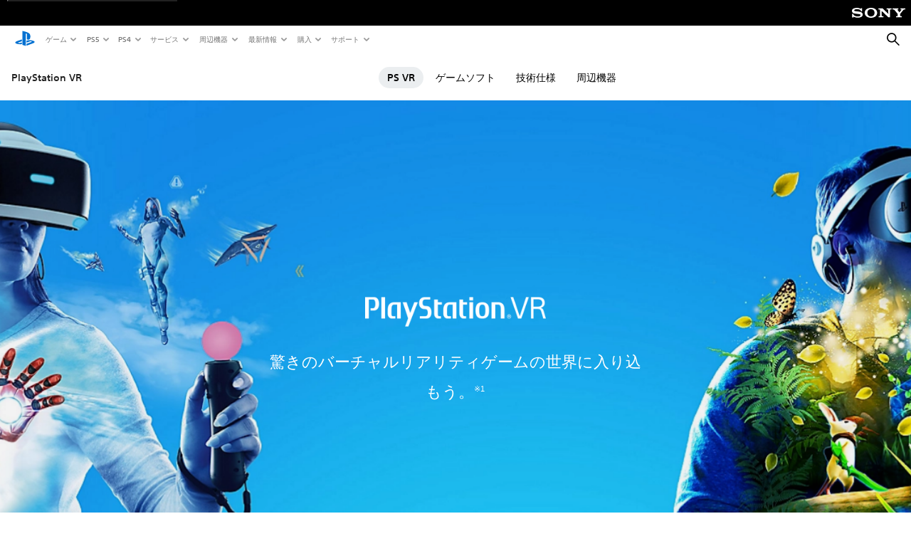

--- FILE ---
content_type: text/html;charset=utf-8
request_url: https://www.playstation.com/ja-jp/ps-vr/?tkgpscom=pscom_idolmaster_psvr_001
body_size: 38036
content:
<!DOCTYPE HTML><html lang="ja-JP" xml:lang="ja-JP" dir="ltr"><head><link rel="preload" media="(min-width: 768px) and (max-width: 1023px)" href="https://gmedia.playstation.com/is/image/SIEPDC/psvr-overview-hero-section-background-mobile-01-en-20oct20?$1200px$" as="image"/><link rel="preload" media="(min-width: 1024px) and (max-width: 1366px)" href="https://gmedia.playstation.com/is/image/SIEPDC/psvr-overview-hero-section-background-mobile-01-en-20oct20?$1600px$" as="image"/><link rel="preload" media="(min-width: 1367px) and (max-width: 1919px)" href="https://gmedia.playstation.com/is/image/SIEPDC/psvr-overview-hero-section-background-mobile-01-en-20oct20?$2400px$" as="image"/><link rel="preload" media="(min-width: 1920px) and (max-width: 2999px)" href="https://gmedia.playstation.com/is/image/SIEPDC/psvr-overview-hero-section-background-mobile-01-en-20oct20?$3200px$" as="image"/><link rel="preload" media="(min-width: 3000px)" href="https://gmedia.playstation.com/is/image/SIEPDC/psvr-overview-hero-section-background-mobile-01-en-20oct20?$4000px$" as="image"/><title>PlayStation VR | PlayStation </title><meta name="searchtitle" content="PlayStation VR"/><link rel="preconnect" href="https://static.playstation.com" crossorigin/><link rel="preconnect" href="https://gmedia.playstation.com"/><link rel="dns-prefetch" href="https://static.playstation.com"/><link rel="dns-prefetch" href="https://gmedia.playstation.com"/><link rel="preconnect" href="https://web-toolbar.playstation.com" crossorigin/><link rel="dns-prefetch" href="https://web-toolbar.playstation.com"/><link rel="preconnect" href="https://assets.adobedtm.com" crossorigin/><link rel="dns-prefetch" href="https://assets.adobedtm.com"/><link rel="preconnect" href="https://fast.fonts.net" crossorigin/><link rel="dns-prefetch" href="https://fast.fonts.net"/><link rel="icon" type="image/png" href="https://gmedia.playstation.com/is/image/SIEPDC/ps-logo-favicon?$icon-16-16--t$" sizes="16x16"/><link rel="icon" type="image/png" href="https://gmedia.playstation.com/is/image/SIEPDC/ps-logo-favicon?$icon-32-32--t$" sizes="32x32"/><link rel="icon" type="image/png" href="https://gmedia.playstation.com/is/image/SIEPDC/ps-logo-favicon?$icon-96-96--t$" sizes="96x96"/><link rel="icon" type="image/png" href="https://gmedia.playstation.com/is/image/SIEPDC/ps-logo-favicon?$icon-128-128--t$" sizes="128x128"/><link rel="icon" type="image/png" href="https://gmedia.playstation.com/is/image/SIEPDC/ps-logo-favicon?$icon-196-196--t$" sizes="196x196"/><meta charset="UTF-8"/><meta name="keywords" content="psvr, vr, バーチャル, リアリティ, アダプター, カメラ, move, ヘッドセット"/><meta name="description" content="PlayStation VRで驚きのバーチャルリアリティゲームの世界に入り込もう。PS VRは魅力的な世界を体験できるさまざまな人気ゲームタイトルをはじめ、ノンゲームサービスも充実しております。"/><meta name="template" content="general-content"/><meta name="title" content="PlayStation VR | PlayStation"/><meta name="pageType" content="page"/><meta name="image" content="https://gmedia.playstation.com/is/image/SIEPDC/psvr-product-thumbnail-01-en-14sep21"/><meta name="publish_date_timestamp" content="1748247099689"/><meta property="fb:app_id" content="165670056882577"/><meta property="og:title" content="PlayStation VR | PlayStation"/><meta name="twitter:title" content="PlayStation VR | PlayStation"/><meta property="og:description" content="PlayStation VRで驚きのバーチャルリアリティゲームの世界に入り込もう。PS VRは魅力的な世界を体験できるさまざまな人気ゲームタイトルをはじめ、ノンゲームサービスも充実しております。"/><meta name="twitter:description" content="PlayStation VRで驚きのバーチャルリアリティゲームの世界に入り込もう。PS VRは魅力的な世界を体験できるさまざまな人気ゲームタイトルをはじめ、ノンゲームサービスも充実しております。"/><meta property="og:url" content="https://www.playstation.com/ja-jp/ps-vr/"/><meta property="og:type" content="game"/><meta property="og:image" content="https://gmedia.playstation.com/is/image/SIEPDC/psvr-product-thumbnail-01-en-14sep21?$facebook$"/><meta property="og:site_name" content="PlayStation"/><meta property="og:locale" content="ja-jp"/><meta name="twitter:card" content="summary_large_image"/><meta name="twitter:site" content="@PlayStation"/><meta name="twitter:image:src" content="https://gmedia.playstation.com/is/image/SIEPDC/psvr-product-thumbnail-01-en-14sep21?$twitter$"/><meta name="twitter:creator" content="@PlayStation"/><meta name="viewport" content="width=device-width, initial-scale=1.0, viewport-fit=cover"/><meta http-equiv="content-type" content="text/html; charset=UTF-8"/><link rel="canonical" href="https://www.playstation.com/ja-jp/ps-vr/"/><meta name="search_id" content="ps-vr"/><meta name="google-site-verification" content="jvlMmfTRRTE3uPjvMTN9tBdat6DrAF6_bIxyrSVBisc"/><link rel="alternate" hreflang="th-th" href="https://www.playstation.com/th-th/ps-vr/"><link rel="alternate" hreflang="ja-jp" href="https://www.playstation.com/ja-jp/ps-vr/"><link rel="alternate" hreflang="ko-kr" href="https://www.playstation.com/ko-kr/ps-vr/"><link rel="alternate" hreflang="en-id" href="https://www.playstation.com/en-id/ps-vr/"><link rel="alternate" hreflang="zh-hans-hk" href="https://www.playstation.com/zh-hans-hk/ps-vr/"><link rel="alternate" hreflang="en-hk" href="https://www.playstation.com/en-hk/ps-vr/"><link rel="alternate" hreflang="zh-hant-hk" href="https://www.playstation.com/zh-hant-hk/ps-vr/"><link rel="alternate" hreflang="en-sg" href="https://www.playstation.com/en-sg/ps-vr/"><link rel="alternate" hreflang="en-my" href="https://www.playstation.com/en-my/ps-vr/"><link rel="alternate" hreflang="en-tw" href="https://www.playstation.com/en-tw/ps-vr/"><link rel="alternate" hreflang="en-vn" href="https://www.playstation.com/en-vn/ps-vr/"><link rel="alternate" hreflang="en-ph" href="https://www.playstation.com/en-ph/ps-vr/"><link rel="alternate" hreflang="en-th" href="https://www.playstation.com/en-th/ps-vr/"><link rel="alternate" hreflang="zh-hant-tw" href="https://www.playstation.com/zh-hant-tw/ps-vr/"><link rel="alternate" hreflang="zh-hans-cn" href="https://www.playstation.com/zh-hans-cn/ps-vr/"><link rel="alternate" hreflang="es-ec" href="https://www.playstation.com/es-ec/ps-vr/"><link rel="alternate" hreflang="es-cr" href="https://www.playstation.com/es-cr/ps-vr/"><link rel="alternate" hreflang="es-bo" href="https://www.playstation.com/es-bo/ps-vr/"><link rel="alternate" hreflang="es-co" href="https://www.playstation.com/es-co/ps-vr/"><link rel="alternate" hreflang="es-ar" href="https://www.playstation.com/es-ar/ps-vr/"><link rel="alternate" hreflang="fr-ca" href="https://www.playstation.com/fr-ca/ps-vr/"><link rel="alternate" hreflang="es-gt" href="https://www.playstation.com/es-gt/ps-vr/"><link rel="alternate" hreflang="es-cl" href="https://www.playstation.com/es-cl/ps-vr/"><link rel="alternate" hreflang="es-pa" href="https://www.playstation.com/es-pa/ps-vr/"><link rel="alternate" hreflang="es-hn" href="https://www.playstation.com/es-hn/ps-vr/"><link rel="alternate" hreflang="es-uy" href="https://www.playstation.com/es-uy/ps-vr/"><link rel="alternate" hreflang="es-py" href="https://www.playstation.com/es-py/ps-vr/"><link rel="alternate" hreflang="es-ni" href="https://www.playstation.com/es-ni/ps-vr/"><link rel="alternate" hreflang="es-pe" href="https://www.playstation.com/es-pe/ps-vr/"><link rel="alternate" hreflang="es-mx" href="https://www.playstation.com/es-mx/ps-vr/"><link rel="alternate" hreflang="es-sv" href="https://www.playstation.com/es-sv/ps-vr/"><link rel="alternate" hreflang="pt-br" href="https://www.playstation.com/pt-br/ps-vr/"><link rel="alternate" hreflang="en-ca" href="https://www.playstation.com/en-ca/ps-vr/"><link rel="alternate" hreflang="en-us" href="https://www.playstation.com/en-us/ps-vr/"><link rel="alternate" hreflang="ar-lb" href="https://www.playstation.com/ar-lb/ps-vr/"><link rel="alternate" hreflang="en-lb" href="https://www.playstation.com/en-lb/ps-vr/"><link rel="alternate" hreflang="ar-bh" href="https://www.playstation.com/ar-bh/ps-vr/"><link rel="alternate" hreflang="en-bh" href="https://www.playstation.com/en-bh/ps-vr/"><link rel="alternate" hreflang="ar-kw" href="https://www.playstation.com/ar-kw/ps-vr/"><link rel="alternate" hreflang="en-kw" href="https://www.playstation.com/en-kw/ps-vr/"><link rel="alternate" hreflang="en-za" href="https://www.playstation.com/en-za/ps-vr/"><link rel="alternate" hreflang="sl-si" href="https://www.playstation.com/sl-si/ps-vr/"><link rel="alternate" hreflang="en-si" href="https://www.playstation.com/en-si/ps-vr/"><link rel="alternate" hreflang="en-tr" href="https://www.playstation.com/en-tr/ps-vr/"><link rel="alternate" hreflang="tr-tr" href="https://www.playstation.com/tr-tr/ps-vr/"><link rel="alternate" hreflang="ro-ro" href="https://www.playstation.com/ro-ro/ps-vr/"><link rel="alternate" hreflang="en-ro" href="https://www.playstation.com/en-ro/ps-vr/"><link rel="alternate" hreflang="de-at" href="https://www.playstation.com/de-at/ps-vr/"><link rel="alternate" hreflang="en-se" href="https://www.playstation.com/en-se/ps-vr/"><link rel="alternate" hreflang="sv-se" href="https://www.playstation.com/sv-se/ps-vr/"><link rel="alternate" hreflang="fr-be" href="https://www.playstation.com/fr-be/ps-vr/"><link rel="alternate" hreflang="nl-be" href="https://www.playstation.com/nl-be/ps-vr/"><link rel="alternate" hreflang="pl-pl" href="https://www.playstation.com/pl-pl/ps-vr/"><link rel="alternate" hreflang="fr-fr" href="https://www.playstation.com/fr-fr/ps-vr/"><link rel="alternate" hreflang="en-sk" href="https://www.playstation.com/en-sk/ps-vr/"><link rel="alternate" hreflang="sk-sk" href="https://www.playstation.com/sk-sk/ps-vr/"><link rel="alternate" hreflang="de-lu" href="https://www.playstation.com/de-lu/ps-vr/"><link rel="alternate" hreflang="fr-lu" href="https://www.playstation.com/fr-lu/ps-vr/"><link rel="alternate" hreflang="fr-ch" href="https://www.playstation.com/fr-ch/ps-vr/"><link rel="alternate" hreflang="it-ch" href="https://www.playstation.com/it-ch/ps-vr/"><link rel="alternate" hreflang="de-ch" href="https://www.playstation.com/de-ch/ps-vr/"><link rel="alternate" hreflang="fi-fi" href="https://www.playstation.com/fi-fi/ps-vr/"><link rel="alternate" hreflang="en-fi" href="https://www.playstation.com/en-fi/ps-vr/"><link rel="alternate" hreflang="hu-hu" href="https://www.playstation.com/hu-hu/ps-vr/"><link rel="alternate" hreflang="en-hu" href="https://www.playstation.com/en-hu/ps-vr/"><link rel="alternate" hreflang="en-in" href="https://www.playstation.com/en-in/ps-vr/"><link rel="alternate" hreflang="el-gr" href="https://www.playstation.com/el-gr/ps-vr/"><link rel="alternate" hreflang="en-gr" href="https://www.playstation.com/en-gr/ps-vr/"><link rel="alternate" hreflang="da-dk" href="https://www.playstation.com/da-dk/ps-vr/"><link rel="alternate" hreflang="en-mt" href="https://www.playstation.com/en-mt/ps-vr/"><link rel="alternate" hreflang="he-il" href="https://www.playstation.com/he-il/ps-vr/"><link rel="alternate" hreflang="en-il" href="https://www.playstation.com/en-il/ps-vr/"><link rel="alternate" hreflang="en-nz" href="https://www.playstation.com/en-nz/ps-vr/"><link rel="alternate" hreflang="en-pl" href="https://www.playstation.com/en-pl/ps-vr/"><link rel="alternate" hreflang="en-ie" href="https://www.playstation.com/en-ie/ps-vr/"><link rel="alternate" hreflang="en-cz" href="https://www.playstation.com/en-cz/ps-vr/"><link rel="alternate" hreflang="en-no" href="https://www.playstation.com/en-no/ps-vr/"><link rel="alternate" hreflang="no-no" href="https://www.playstation.com/no-no/ps-vr/"><link rel="alternate" hreflang="en-cy" href="https://www.playstation.com/en-cy/ps-vr/"><link rel="alternate" hreflang="ar-ae" href="https://www.playstation.com/ar-ae/ps-vr/"><link rel="alternate" hreflang="en-ae" href="https://www.playstation.com/en-ae/ps-vr/"><link rel="alternate" hreflang="en-hr" href="https://www.playstation.com/en-hr/ps-vr/"><link rel="alternate" hreflang="hr-hr" href="https://www.playstation.com/hr-hr/ps-vr/"><link rel="alternate" hreflang="ar-sa" href="https://www.playstation.com/ar-sa/ps-vr/"><link rel="alternate" hreflang="en-sa" href="https://www.playstation.com/en-sa/ps-vr/"><link rel="alternate" hreflang="en-dk" href="https://www.playstation.com/en-dk/ps-vr/"><link rel="alternate" hreflang="ar-om" href="https://www.playstation.com/ar-om/ps-vr/"><link rel="alternate" hreflang="en-om" href="https://www.playstation.com/en-om/ps-vr/"><link rel="alternate" hreflang="bg-bg" href="https://www.playstation.com/bg-bg/ps-vr/"><link rel="alternate" hreflang="en-bg" href="https://www.playstation.com/en-bg/ps-vr/"><link rel="alternate" hreflang="ar-qa" href="https://www.playstation.com/ar-qa/ps-vr/"><link rel="alternate" hreflang="en-qa" href="https://www.playstation.com/en-qa/ps-vr/"><link rel="alternate" hreflang="en-gb" href="https://www.playstation.com/en-gb/ps-vr/"><link rel="alternate" hreflang="en-au" href="https://www.playstation.com/en-au/ps-vr/"><link rel="alternate" hreflang="cs-cz" href="https://www.playstation.com/cs-cz/ps-vr/"><link rel="alternate" hreflang="pt-pt" href="https://www.playstation.com/pt-pt/ps-vr/"><link rel="alternate" hreflang="es-es" href="https://www.playstation.com/es-es/ps-vr/"><link rel="alternate" hreflang="it-it" href="https://www.playstation.com/it-it/ps-vr/"><link rel="alternate" hreflang="ru-ua" href="https://www.playstation.com/ru-ua/ps-vr/"><link rel="alternate" hreflang="uk-ua" href="https://www.playstation.com/uk-ua/ps-vr/"><link rel="alternate" hreflang="sr-rs" href="https://www.playstation.com/sr-rs/ps-vr/"><link rel="alternate" hreflang="de-de" href="https://www.playstation.com/de-de/ps-vr/"><link rel="alternate" hreflang="nl-nl" href="https://www.playstation.com/nl-nl/ps-vr/"><link rel="alternate" hreflang="en-is" href="https://www.playstation.com/en-is/ps-vr/"><link rel="alternate" href="https://www.playstation.com/country-selector/index.html" hreflang="x-default"/><link rel="preload" media="(max-width: 767px)" href="https://gmedia.playstation.com/is/image/SIEPDC/psvr-overview-hero-section-background-mobile-01-en-20oct20?$800px$" as="image"/><link rel="preload" as="style" href="https://static.playstation.com/font-stack/v1/css/font-all.css"/><link rel="stylesheet" href="https://static.playstation.com/font-stack/v1/css/font-all.css"/><link rel="preload" as="style" href="https://static.playstation.com/font-stack/v1/css/font-sst-condensed.css"/><link rel="stylesheet" href="https://static.playstation.com/font-stack/v1/css/font-sst-condensed.css"/><script id="targetSegments" type="application/json"> [{"id":0,"name":"5F71962D"},{"id":1,"name":"B6123318"},{"id":2,"name":"2024B0F4"},{"id":3,"name":"5B5A825F"},{"id":4,"name":"084F335C"},{"id":5,"name":"7F4803CA"},{"id":6,"name":"98F02ECD"},{"id":7,"name":"274AF896"},{"id":8,"name":"B92E6D35"},{"id":9,"name":"0DE4522D"},{"id":10,"name":"7B27409A"},{"id":11,"name":"CC6C2C23"},{"id":12,"name":"FAF10240"},{"id":13,"name":"8DF632D6"},{"id":14,"name":"14FF636C"},{"id":15,"name":"63F853FA"},{"id":16,"name":"FD9CC659"},{"id":17,"name":"8A9BF6CF"},{"id":18,"name":"1392A775"},{"id":19,"name":"649597E3"},{"id":20,"name":"0D0CF3E2"},{"id":21,"name":"EBF6AFE3"},{"id":22,"name":"72FFFE59"},{"id":23,"name":"9B9C5B6C"},{"id":24,"name":"05F8CECF"},{"id":25,"name":"FF94F2AD"},{"id":26,"name":"8893C23B"},{"id":27,"name":"119A9381"},{"id":28,"name":"669DA317"},{"id":29,"name":"C051793C"},{"id":30,"name":"2932DC09"},{"id":31,"name":"5E35EC9F"},{"id":32,"name":"5445284C"},{"id":33,"name":"EFF71E5B"},{"id":34,"name":"234218DA"},{"id":35,"name":"BD268D79"},{"id":36,"name":"242FDCC3"},{"id":37,"name":"CA21BDEF"},{"id":38,"name":"5328EC55"},{"id":39,"name":"01F97F77"},{"id":40,"name":"F6EC2F1A"},{"id":41,"name":"76FE4FE1"},{"id":42,"name":"E89ADA42"},{"id":43,"name":"1F8F8A2F"},{"id":44,"name":"5BBEF5AB"},{"id":45,"name":"C5DA6008"},{"id":46,"name":"2CB9C53D"},{"id":47,"name":"B2DD509E"}] </script><link rel="preload" as="style" href="/etc.clientlibs/global_pdc/clientlibs/auto-clientlibs/pdc.vendor.min.f20960effad97314481de7f7dc8448b2.css" type="text/css"><link rel="stylesheet" href="/etc.clientlibs/global_pdc/clientlibs/auto-clientlibs/pdc.vendor.min.f20960effad97314481de7f7dc8448b2.css" type="text/css"><link rel="preload" as="style" href="/etc.clientlibs/global_pdc/clientlibs/clientlibs-jetstream.min.42e9e6b060559b03ab7e0b3569be89ed.css" type="text/css"><link rel="stylesheet" href="/etc.clientlibs/global_pdc/clientlibs/clientlibs-jetstream.min.42e9e6b060559b03ab7e0b3569be89ed.css" type="text/css"><link rel="preload" as="style" href="/etc.clientlibs/global_pdc/clientlibs/auto-clientlibs/pdc.designkit.min.e9215c0505283e427d7d1865939bfb0b.css" type="text/css"><link rel="stylesheet" href="/etc.clientlibs/global_pdc/clientlibs/auto-clientlibs/pdc.designkit.min.e9215c0505283e427d7d1865939bfb0b.css" type="text/css"><script type="text/javascript" src="/etc.clientlibs/global_pdc/clientlibs/auto-clientlibs/pdc.jquery.min.cf2fbbf84281d9ecbffb4993203d543b.js"></script><script type="text/javascript" src="/etc.clientlibs/global_pdc/clientlibs/auto-clientlibs/pdc.prelaunch.min.febf637718dde7a6b0ef56798a1b9338.js"></script><script src="//assets.adobedtm.com/3dc13bcabc29/e1d3c7e41fac/launch-c1f03f5b4bc6.min.js"></script><script type="text/javascript" src="/etc.clientlibs/global_pdc/clientlibs/auto-clientlibs/pdc.vendor.min.243bbd466f7c169eff3162d39e1be2b4.js" defer></script><script type="text/javascript" src="/etc.clientlibs/global_pdc/clientlibs/clientlibs-inaemvendor.min.d4f3a73ec26bc58fabfbfd7f152bf9a1.js" defer></script><script> window.schema_highlighter = { accountId: "Sony", outputCache: true }; </script><script async src="https://cdn.schemaapp.com/javascript/highlight.js"></script><meta name="wca-ssr-version" content="3.38.1-1.0"/><meta name="wca-locale" content="ja-JP"/><meta name="wca-theme" content="light"/><script id="wca-config-overrides" type="application/json"> {"feature":{"oneTrustNoticeEnabled":true},"client":{"webCheckout":{"unifiedCartEnabled":true}}}</script><link rel="preconnect" href="https://static.playstation.com" crossorigin><link rel="dns-prefetch" href="https://static.playstation.com"><link rel="preconnect" href="https://web.np.playstation.com/api/graphql/v1"><link rel="dns-prefetch" href="https://web.np.playstation.com/api/graphql/v1"><link rel="preconnect" href="https://image.api.playstation.com" crossorigin><link rel="dns-prefetch" href="https://image.api.playstation.com"><link rel="dns-prefetch" href="https://checkout.playstation.com"><link rel="preconnect" href="https://cdn.cookielaw.org" crossorigin><link rel="dns-prefetch" href="https://cdn.cookielaw.org"><link rel="stylesheet" href="https://static.playstation.com/base-styles/v0/psw-styles.css"/><script id="wca-config" type="application/json"> {"env":"production","name":"@sie-private/web-commerce-anywhere","version":"3.38.1-1.0","gitBranch":"default-branch","gitSha":"24bb1e7a8b48bc7eb1fadfe2e23fd6c46a9e5713","psnAppVersion":"@sie-private/web-commerce-anywhere/3.38.1-1.0-24bb1e7a8b48bc7eb1fadfe2e23fd6c46a9e5713","isoenv":"psnnp/np","client":{"downloadHref":"https://library.playstation.com/recently-purchased","activateConsoleHref":"https://id.sonyentertainmentnetwork.com/id/management_ca/#/p/device_management","wishlistHref":"https://library.playstation.com/wishlist","webStore":{"origin":"https://store.playstation.com"},"cookieMonster":{"origin":"https://id.sonyentertainmentnetwork.com"},"productUrlSchema":"https://store.playstation.com/{locale}/product/{productId}","evidon":{"origin":"https://c.evidon.com"},"oneTrust":{"origin":"https://cdn.cookielaw.org"},"publicPath":"https://static.playstation.com/wca/v2/","manifest":{"src":{"core":{"js":["https://static.playstation.com/wca/v2/js/common.d9ef208fe1895fc702e3.js","https://static.playstation.com/wca/v2/js/ui-components.aac961be3474d7bb0f4d.js","https://static.playstation.com/wca/v2/js/main.c1fef32da341f2b6b0af.js","https://static.playstation.com/wca/v2/js/network.337266fc67495b7c257b.js","https://static.playstation.com/wca/v2/js/telemetry.6ec00fd5b9ec4ab72f9c.js","https://static.playstation.com/wca/v2/js/ui-framework.b63e4dd729e6360e79ce.js"],"css":[]},"addOns":{"js":["https://static.playstation.com/wca/v2/js/addOns.329b0b20c948f501210c.js"],"css":[]},"compatibilityNotices":{"js":["https://static.playstation.com/wca/v2/js/compatibilityNotices.4bad176cfd2848a2d681.js"],"css":[]},"contentRating":{"js":["https://static.playstation.com/wca/v2/js/contentRating.75650c0b94313f32fd06.js"],"css":[]},"ctaWithPrice":{},"footer":{"js":["https://static.playstation.com/wca/v2/js/footer.1743da32ab5a7c3c6139.js"],"css":[]},"friendsWhoPlay":{"js":["https://static.playstation.com/wca/v2/js/friendsWhoPlay.e8897ef5f4510737fc4e.js"],"css":[]},"gameBackgroundImage":{"js":["https://static.playstation.com/wca/v2/js/gameBackgroundImage.0e94ab9e2655d6d6dc0d.js"],"css":[]},"gameInfo":{"js":["https://static.playstation.com/wca/v2/js/gameInfo.069a7f4d6317e618f13e.js"],"css":[]},"gameOverview":{},"gameTitle":{"js":["https://static.playstation.com/wca/v2/js/gameTitle.5a104794d5281ef18414.js"],"css":[]},"legalText":{"js":["https://static.playstation.com/wca/v2/js/legalText.dfcacc708e696eb24e8d.js"],"css":[]},"upsell":{"js":["https://static.playstation.com/wca/v2/js/upsell.b6bbd1e97800364f9a38.js"],"css":[]},"accessibilityFeatures":{"js":["https://static.playstation.com/wca/v2/js/accessibilityFeatures.0d09b51209a6323f5657.js"],"css":[]},"mediaCarousel":{"js":["https://static.playstation.com/wca/v2/js/mediaCarousel.9b57948b2c02a0c26873.js"],"css":[]},"physicalProductMetadata":{"js":["https://static.playstation.com/wca/v2/js/physicalProductMetadata.7726a1be95f3a3d542f4.js"],"css":[]},"starRating":{"js":["https://static.playstation.com/wca/v2/js/starRating.00f55df96631007e37b9.js"],"css":[]},"tierDiscountBadge":{"js":["https://static.playstation.com/wca/v2/js/tierDiscountBadge.fb7a86fadc03605381b0.js"],"css":[]},"tierSelector":{"js":["https://static.playstation.com/wca/v2/js/tierSelector.7a9fb1014dcc5fe4a32e.js"],"css":[]},"tierSelectorFull":{"js":["https://static.playstation.com/wca/v2/js/tierSelectorFull.45c68dc1e41dff76f83c.js"],"css":[]}},"gensen":{"ar-ae":"https://static.playstation.com/wca/v2/gensen/ar-ae.7a47a09c.json","en-us":"https://static.playstation.com/wca/v2/gensen/en-us.b7eb197f.json","en-gb":"https://static.playstation.com/wca/v2/gensen/en-gb.11e880ea.json","bg-bg":"https://static.playstation.com/wca/v2/gensen/bg-bg.3f3762ee.json","cs-cz":"https://static.playstation.com/wca/v2/gensen/cs-cz.51dc4b11.json","da-dk":"https://static.playstation.com/wca/v2/gensen/da-dk.d284f326.json","de-de":"https://static.playstation.com/wca/v2/gensen/de-de.060eba4d.json","el-gr":"https://static.playstation.com/wca/v2/gensen/el-gr.c677e162.json","es-419":"https://static.playstation.com/wca/v2/gensen/es-419.0ddabf01.json","es-es":"https://static.playstation.com/wca/v2/gensen/es-es.23a479e4.json","fi-fi":"https://static.playstation.com/wca/v2/gensen/fi-fi.3d838c57.json","fr-ca":"https://static.playstation.com/wca/v2/gensen/fr-ca.bacd9c22.json","fr-fr":"https://static.playstation.com/wca/v2/gensen/fr-fr.50c5b0f0.json","he-il":"https://static.playstation.com/wca/v2/gensen/he-il.874e60f9.json","hr-hr":"https://static.playstation.com/wca/v2/gensen/hr-hr.867fccb0.json","hu-hu":"https://static.playstation.com/wca/v2/gensen/hu-hu.b26619ab.json","id-id":"https://static.playstation.com/wca/v2/gensen/id-id.8e1106e3.json","it-it":"https://static.playstation.com/wca/v2/gensen/it-it.46300acd.json","ja-jp":"https://static.playstation.com/wca/v2/gensen/ja-jp.1d2d9893.json","ko-kr":"https://static.playstation.com/wca/v2/gensen/ko-kr.23033b2b.json","nl-nl":"https://static.playstation.com/wca/v2/gensen/nl-nl.ef75e762.json","no-no":"https://static.playstation.com/wca/v2/gensen/no-no.b8149367.json","pl-pl":"https://static.playstation.com/wca/v2/gensen/pl-pl.e38a45ad.json","pt-br":"https://static.playstation.com/wca/v2/gensen/pt-br.259d7c1c.json","pt-pt":"https://static.playstation.com/wca/v2/gensen/pt-pt.e97edb5a.json","ro-ro":"https://static.playstation.com/wca/v2/gensen/ro-ro.1c8fa435.json","ru-ru":"https://static.playstation.com/wca/v2/gensen/ru-ru.058fb043.json","sk-sk":"https://static.playstation.com/wca/v2/gensen/sk-sk.f30b3446.json","sl-si":"https://static.playstation.com/wca/v2/gensen/sl-si.3477a66f.json","sr-rs":"https://static.playstation.com/wca/v2/gensen/sr-rs.059fe81c.json","sv-se":"https://static.playstation.com/wca/v2/gensen/sv-se.fcc973d1.json","th-th":"https://static.playstation.com/wca/v2/gensen/th-th.fbf42ee1.json","tr-tr":"https://static.playstation.com/wca/v2/gensen/tr-tr.b3176ac0.json","uk-ua":"https://static.playstation.com/wca/v2/gensen/uk-ua.c029e357.json","vi-vn":"https://static.playstation.com/wca/v2/gensen/vi-vn.6258b0e1.json","zh-hans":"https://static.playstation.com/wca/v2/gensen/zh-hans.a739e2f3.json","zh-hant":"https://static.playstation.com/wca/v2/gensen/zh-hant.cba414d8.json","zz-zz":"https://static.playstation.com/wca/v2/gensen/zz-zz.faa6b36f.json"}},"session":{"isSignedInCookie":"isSignedIn"},"webCheckout":{"name":"embeddedcart","clientId":"2dec2b13-57dc-4966-8294-6df0d627e109","origin":"https://checkout.playstation.com","loadTimeout":30000,"unifiedCartEnabled":false},"webCommerceAnywhere":{"origin":"https://web-commerce-anywhere.playstation.com"}},"staticAsset":{"iconOrigin":"https://static.playstation.com/icons/v0/","imageOrigin":"https://static.playstation.com/images/v0/","imageManagerOrigin":"https://image.api.playstation.com","fontsMain":"https://static.playstation.com/font-stack/v1/css/font-all-no-italic.css","stylesMain":"https://static.playstation.com/base-styles/v0/psw-styles.css"},"feature":{"queryWhitelist":true,"telemetryReporting":true,"enableUpsellCtas":true,"enableWishlistCta":true,"telemetrySamplingThreshold":10,"evidonNoticeEnabled":false,"enableEvidonScript":false,"oneTrustNoticeEnabled":true,"enableOneTrustScript":true,"enableBundling":false,"enableTierSelectorFull":false,"enableDynamicBenefitList":false},"service":{"gql":{"origin":"https://web.np.playstation.com/api/graphql/v1"},"sbahn":{"proxyUrl":null}}} </script><script defer crossorigin src="https://static.playstation.com/wca/v2/js/common.d9ef208fe1895fc702e3.js" type="application/javascript"></script><script defer crossorigin src="https://static.playstation.com/wca/v2/js/ui-components.aac961be3474d7bb0f4d.js" type="application/javascript"></script><script defer crossorigin src="https://static.playstation.com/wca/v2/js/main.c1fef32da341f2b6b0af.js" type="application/javascript"></script><script defer crossorigin src="https://static.playstation.com/wca/v2/js/network.337266fc67495b7c257b.js" type="application/javascript"></script><script defer crossorigin src="https://static.playstation.com/wca/v2/js/telemetry.6ec00fd5b9ec4ab72f9c.js" type="application/javascript"></script><script defer crossorigin src="https://static.playstation.com/wca/v2/js/ui-framework.b63e4dd729e6360e79ce.js" type="application/javascript"></script><script type="application/ld+json"> {"@context":"https://schema.org","@type":"BreadcrumbList","itemListElement":[{"@type":"ListItem","position":1,"name":"ホーム\n","item":"https://www.playstation.com/ja-jp/"},{"@type":"ListItem","position":2,"name":"PlayStation VR"}]} </script></head><body class="basepage page basicpage" data-template="general-content" data-region="APAC" data-locale="ja-jp" data-mercury-locale="ja" data-page-category="Other" data-age-gate-type="DOB" data-date-format="YYYY/MM/dd" data-age-threshold="18" data-cookie-timeout="30" data-base-io-url="https://io.playstation.com" data-wc-api="https://web-commerce-anywhere.playstation.com" data-arkham-api="https://web.np.playstation.com" data-store-disabled="false" data-store-lang="ja" data-store-locale="jp" data-advanced-age-gate="false" data-rating-age-threshold="0" data-auto-trigger-gated-page="false" data-sf-custom-domain="https://sie-calypso.my.salesforce.com" data-sf-env-1="https://ps-support.playstation.com" data-sf-env-2="https://service.force.com" data-sf-id="00D3h00000669Bv" data-sf-base-live-agent-content-url="https://c.la1-core1.sfdc-8tgtt5.salesforceliveagent.com/content" data-sf-base-live-agent-url="https://d.la1-core1.sfdc-8tgtt5.salesforceliveagent.com/chat" data-run-mode="publish"><script src="/etc.clientlibs/global_pdc/clientlibs/auto-clientlibs/pdc.preload.min.184c0cecddcbcfaa8b016a1d86ceaf15.js"></script><section id="shared-nav-root"><div id="shared-nav-container"><header id="shared-nav"><div id='sb-social-toolbar-root'></div></header></div></section><section id="jetstream-tertiary-nav"><div class="tertiary-container"><div class="tertiary-container-inner"><span class="tertiary-logo"><span class="tertiary-logo-content"><a class="tertiary-logo__text" data-track="{&quot;eventInfo&quot;: { &quot;eventAction&quot;: &quot;click&quot;, &quot;eventName&quot;: &quot;select subnav&quot; }, &quot;attributes&quot;: { &quot;moduleName&quot;: &quot;subnav&quot;, &quot;label&quot;: &quot;PlayStation VR&quot;, &quot;assetName&quot;: &quot;empty&quot;, &quot;elementType&quot;: &quot;button&quot;, &quot;position&quot;: &quot;&quot;, &quot;userActionFlag&quot;: true } }" rel="nofollow"> PlayStation VR </a></span></span><div class="tertiary-carousels"><div class="carousel__overlay carousel__overlay--prev hide"><button class="carousel__button carousel__button--prev hide" id="prev-button" aria-label="Previous page"></button></div><ul class="carousel-tertiary-tabs" id="tertiary-menu-toggle"><li class="tertiary-tab"><a class="tertiary-tab__link tertiary-tab__link--active" href="/ja-jp/ps-vr/" data-track="{ &quot;eventInfo&quot;: { &quot;eventAction&quot;: &quot;click&quot;, &quot;eventName&quot;: &quot;select subnav&quot; }, &quot;attributes&quot;: { &quot;moduleName&quot;: &quot;subnav&quot;, &quot;label&quot;: &quot;PS VR&quot;, &quot;assetName&quot;: &quot;empty&quot;, &quot;elementType&quot;: &quot;button&quot;, &quot;position&quot;: &quot;1&quot;, &quot;userActionFlag&quot;: true } }">PS VR</a></li><li class="tertiary-tab"><a class="tertiary-tab__link " href="/ja-jp/ps-vr/ps-vr-games/" data-track="{ &quot;eventInfo&quot;: { &quot;eventAction&quot;: &quot;click&quot;, &quot;eventName&quot;: &quot;select subnav&quot; }, &quot;attributes&quot;: { &quot;moduleName&quot;: &quot;subnav&quot;, &quot;label&quot;: &quot;ゲームソフト&quot;, &quot;assetName&quot;: &quot;empty&quot;, &quot;elementType&quot;: &quot;button&quot;, &quot;position&quot;: &quot;2&quot;, &quot;userActionFlag&quot;: true } }">ゲームソフト</a></li><li class="tertiary-tab"><a class="tertiary-tab__link " href="/ja-jp/ps-vr/tech-specs/" data-track="{ &quot;eventInfo&quot;: { &quot;eventAction&quot;: &quot;click&quot;, &quot;eventName&quot;: &quot;select subnav&quot; }, &quot;attributes&quot;: { &quot;moduleName&quot;: &quot;subnav&quot;, &quot;label&quot;: &quot;技術仕様&quot;, &quot;assetName&quot;: &quot;empty&quot;, &quot;elementType&quot;: &quot;button&quot;, &quot;position&quot;: &quot;3&quot;, &quot;userActionFlag&quot;: true } }">技術仕様</a></li><li class="tertiary-tab"><a class="tertiary-tab__link " href="/ja-jp/ps-vr/accessories/" data-track="{ &quot;eventInfo&quot;: { &quot;eventAction&quot;: &quot;click&quot;, &quot;eventName&quot;: &quot;select subnav&quot; }, &quot;attributes&quot;: { &quot;moduleName&quot;: &quot;subnav&quot;, &quot;label&quot;: &quot;周辺機器&quot;, &quot;assetName&quot;: &quot;empty&quot;, &quot;elementType&quot;: &quot;button&quot;, &quot;position&quot;: &quot;4&quot;, &quot;userActionFlag&quot;: true } }">周辺機器</a></li></ul><div class="carousel__overlay carousel__overlay--next hide"><button class="carousel__button carousel__button--next" id="next-button" aria-label="Next page"></button></div></div></div></div><!-- ./Jetstream tertiary nav HTML End--></section><div class="root"><div class="gdk root container responsivegrid" id="gdk__content"><div class=" cmp-container"><div class="root"><div class="gdk root container responsivegrid"><div class=" cmp-container"><div class="pagebanner"><div data-component="page-banner" data-bg-animation="+bg--zoomOut" data-content-animation="+content--fadeInUp" class=" page-banner theme--dark page-banner--medium +logo-size@mobile--2 +logo-size@desktop--2 +logo-position@mobile--bc +content-position@desktop--c +content-blend@mobile +feature-align@mobile--center +content-align@desktop--center " data-persona-alt-text="微笑しているPlayStationブランドの衣服を着た人間の戯画的に描かれたポートレート。"><div class="page-banner__keyart"><a class="page-banner__keyart-anchor" aria-label="PAGE_BANNER_ARIA_LABEL" data-analytics-asset="https://gmedia.playstation.com/is/image/SIEPDC/psvr-overview-hero-section-background-desktop-01-en-20oct20" rel="nofollow"><div><div class="media-block media-block--bg gradient--none@tablet object-position@mobile--tc +t-b object-position@tablet--c object-position@desktop--c +t-b@tablet +blur-bg--none@tablet +halftone--none@tablet none" data-component="bg-image" data-auto-pause-play="true" data-gradient-theme="#1F1F1F" data-gradient-theme-tablet="#1F1F1F" data-scroll-effect="none"><div class="media-block__inner"><figure itemscope itemtype="http://schema.org/ImageObject" class="media-block__figure opacity--100 opacity@tablet--100 opacity@desktop--100"><picture class="media-block__img lozad" data-alt="PSVRヒーロー"><source srcset="https://gmedia.playstation.com/is/image/SIEPDC/psvr-overview-hero-section-background-desktop-01-en-20oct20?$4000px$" media="(min-width: 3000px)"/><source srcset="https://gmedia.playstation.com/is/image/SIEPDC/psvr-overview-hero-section-background-desktop-01-en-20oct20?$3200px$" media="(min-width: 1920px)"/><source srcset="https://gmedia.playstation.com/is/image/SIEPDC/psvr-overview-hero-section-background-desktop-01-en-20oct20?$2400px$" media="(min-width: 1367px)"/><source srcset="https://gmedia.playstation.com/is/image/SIEPDC/psvr-overview-hero-section-background-desktop-01-en-20oct20?$1600px$" media="(min-width: 1024px)"/><source srcset="https://gmedia.playstation.com/is/image/SIEPDC/psvr-overview-hero-section-background-desktop-01-en-20oct20?$1200px$" media="(min-width: 768px)"/><source srcset="https://gmedia.playstation.com/is/image/SIEPDC/psvr-overview-hero-section-background-mobile-01-en-20oct20?$800px$" media="(min-width: 320px)"/><noscript><img itemprop="contentUrl" src="https://gmedia.playstation.com/is/image/SIEPDC/psvr-overview-hero-section-background-desktop-01-en-20oct20?$100px$" alt="PSVRヒーロー"/></noscript></picture></figure></div><div class="media-block__overlay"></div></div></div></a><div class="page-banner__content-wrapper@mobile"><div class="page-banner__content"><div class="media-block media-block--image page-banner__logo" data-component="image-block" data-age-gated="false"><div class="media-block__inner"><figure itemscope itemtype="http://schema.org/ImageObject" class="media-block__figure"><picture class="media-block__img lozad" data-alt="PS VRロゴ"><source srcset="https://gmedia.playstation.com/is/image/SIEPDC/psvr-badge-01-ps4-en-31jul20?$1200px--t$" media="(min-width: 768px)"/><source srcset="https://gmedia.playstation.com/is/image/SIEPDC/psvr-badge-01-ps4-en-31jul20?$800px--t$" media="(min-width: 320px)"/><noscript><img itemprop="contentUrl" src="https://gmedia.playstation.com/is/image/SIEPDC/psvr-badge-01-ps4-en-31jul20?$100px--t$" alt="PS VRロゴ"/></noscript></picture></figure></div></div></div></div></div><div class="page-banner__content-wrapper"><div class="page-banner__content"><div class="media-block media-block--image page-banner__logo" data-component="image-block" data-age-gated="false"><div class="media-block__inner"><figure itemscope itemtype="http://schema.org/ImageObject" class="media-block__figure"><picture class="media-block__img lozad" data-alt="PS VRロゴ"><source srcset="https://gmedia.playstation.com/is/image/SIEPDC/psvr-badge-01-ps4-en-31jul20?$1200px--t$" media="(min-width: 768px)"/><source srcset="https://gmedia.playstation.com/is/image/SIEPDC/psvr-badge-01-ps4-en-31jul20?$800px--t$" media="(min-width: 320px)"/><noscript><img itemprop="contentUrl" src="https://gmedia.playstation.com/is/image/SIEPDC/psvr-badge-01-ps4-en-31jul20?$100px--t$" alt="PS VRロゴ"/></noscript></picture></figure></div></div><div class="box page-banner__logo-content"><div class="title-block text-align--center display@tablet--hidden display@desktop--hidden align-self@desktop--center" data-custom-mobile-width="false" data-custom-tablet-width="false" data-custom-desktop-width="50%"><div><h2><span class="txt--5">驚きのバーチャルリアリティゲームの世界に入り込もう。<sup>※1</sup></span></h2></div></div><div class="title-block text-align--center display@mobile--hidden align-self@desktop--center" data-custom-mobile-width="false" data-custom-tablet-width="false" data-custom-desktop-width="50%"><div><h2><span class="txt--5">驚きのバーチャルリアリティゲームの世界に入り込もう。<sup>※1</sup></span></h2></div></div><div class="btn-block " data-custom-mobile-width="false" data-custom-tablet-width="false" data-custom-desktop-width="false"><div class="justify-content@tablet--center justify-content@desktop--center align-items@tablet--center align-items@desktop--center justify-content@mobile--center align-items@mobile--center "></div></div></div></div></div></div></div><div class="section"><section class="gpdc-section theme--lightAlt " id="psvr"><div><div class="backgroundblock"><div class="media-block media-block--bg gradient--none@tablet object-position@mobile--tc +b-t object-position@tablet--tc object-position@desktop--tc +b-t@tablet none" data-component="bg-image" data-auto-pause-play="true" data-gradient-theme="#FFFFFF" data-gradient-theme-tablet="#FFFFFF" data-scroll-effect="none"><div class="media-block__inner"><figure itemscope itemtype="http://schema.org/ImageObject" class="media-block__figure opacity@mobile--100 opacity@tablet--100 opacity@desktop--100"><picture class="media-block__img lozad" data-alt><source srcset="https://gmedia.playstation.com/is/image/SIEPDC/playstation-vr-special-offer-2022-background-01-jp-18may22?$4000px$" media="(min-width: 3000px)"/><source srcset="https://gmedia.playstation.com/is/image/SIEPDC/playstation-vr-special-offer-2022-background-01-jp-18may22?$3200px$" media="(min-width: 1920px)"/><source srcset="https://gmedia.playstation.com/is/image/SIEPDC/playstation-vr-special-offer-2022-background-01-jp-18may22?$2400px$" media="(min-width: 1367px)"/><source srcset="https://gmedia.playstation.com/is/image/SIEPDC/playstation-vr-special-offer-2022-background-01-jp-18may22?$1600px$" media="(min-width: 1024px)"/><source srcset="https://gmedia.playstation.com/is/image/SIEPDC/playstation-vr-special-offer-2022-background-01-jp-18may22?$1200px$" media="(min-width: 768px)"/><source srcset="https://gmedia.playstation.com/is/image/SIEPDC/playstation-vr-special-offer-2022-background-01-jp-18may22?$800px$" media="(min-width: 320px)"/><noscript><img itemprop="contentUrl" src="https://gmedia.playstation.com/is/image/SIEPDC/playstation-vr-special-offer-2022-background-01-jp-18may22?$100px$" alt/></noscript></picture></figure></div><div class="media-block__overlay"></div></div></div><div class="contentgrid"><div class="content-grid layout__1--c +thin-col-gap "><div class="box "><div class="titleblock"><div class="title-block text-align--center align-self@desktop--center" data-custom-mobile-width="false" data-custom-tablet-width="false" data-custom-desktop-width="90%"><div><h1><span style="color: rgb(255,255,255);">お得な数量限定パック</span></h1></div><p><span style="color: rgb(255,255,255);">希望小売価格 27,478円のお得な数量限定パックです。</span></p></div></div></div></div></div><div class="contentgrid"><div data-grid-animation-mobile="+fadeInUp" data-grid-animation-tablet-up="+fadeInUp" data-grid-animation-sequence="default" class="content-grid layout__1--f mb-ls@mobile--sm "><div class="box mb-ls@mobile--neg-xs "><div class="imageblock"><div class="media-block media-block--image mb-ls@mobile--2xs mb-ls@tablet--2xs mb-ls@desktop--2xs align-self@mobile--center align-self@tablet--center align-self@desktop--center " target="_self" data-uuid="18fe40a3-b8ad-3424-9e0e-1c60425c2aed" data-component="image-block" tabindex="-1" data-lightbox="false" data-age-gated="false" data-lightbox-theme="dark" data-src="https://gmedia.playstation.com/is/image/SIEPDC/playstation-vr-special-offer-2022-bundle-column-image-01-jp-25apr22" data-custom-mobile-width="80%" data-custom-tablet-width="80%" data-custom-desktop-width="80%"><div class="media-block__inner"><figure itemscope itemtype="http://schema.org/ImageObject" class="media-block__figure object-position@mobile--c object-position@tablet--c object-position@desktop--c" aria-labelledby="fig-caption-18fe40a3-b8ad-3424-9e0e-1c60425c2aed"><picture class="media-block__img lozad" data-alt><source srcset="https://gmedia.playstation.com/is/image/SIEPDC/playstation-vr-special-offer-2022-bundle-column-image-01-jp-25apr22?$1600px--t$" media="(min-width: 1024px)"/><source srcset="https://gmedia.playstation.com/is/image/SIEPDC/playstation-vr-special-offer-2022-bundle-column-image-01-jp-25apr22?$1200px--t$" media="(min-width: 768px)"/><source srcset="https://gmedia.playstation.com/is/image/SIEPDC/playstation-vr-special-offer-2022-bundle-column-image-01-jp-25apr22?$800px--t$" media="(min-width: 320px)"/><noscript><img itemprop="contentUrl" src="https://gmedia.playstation.com/is/image/SIEPDC/playstation-vr-special-offer-2022-bundle-column-image-01-jp-25apr22?$100px--t$" alt/></noscript></picture></figure></div></div></div><div class="textblock"><div class="text-block display@tablet--hidden display@desktop--hidden " data-ol-order-start="1" data-custom-mobile-width="false" data-custom-tablet-width="false" data-custom-desktop-width="false"><h3><span style="color: rgb(255,255,255);">PlayStation VR Special Offer</span></h3><p><span style="color: rgb(246,251,255);">CUHJ-16015</span></p></div><div class="text-block display@mobile--hidden " data-ol-order-start="1" data-custom-mobile-width="false" data-custom-tablet-width="false" data-custom-desktop-width="false"><h3 style="text-align: center;"><span style="color: rgb(255,255,255);">PlayStation VR Special Offer</span></h3><p style="text-align: center;"><span style="color: rgb(246,251,255);">CUHJ-16015</span></p></div></div></div></div></div><div class="contentgrid"><div class="content-grid layout__1--a mt@mobile--none mb-ls@mobile--sm mt@tablet--none mt@desktop--none "><div class="box mt@mobile--none mt@tablet--none mt@desktop--none "><div class="buttonblock"><div class="btn-block " data-custom-mobile-width="false" data-custom-tablet-width="false" data-custom-desktop-width="false"><div class="justify-content@tablet--center justify-content@desktop--center align-items@tablet--center align-items@desktop--center justify-content@mobile--center align-items@mobile--center "><div class="button"><a data-uuid="1766250e-0e5a-3961-95ac-7b212431a62b" href="/ja-jp/ps-vr/bundles/playstation-vr-special-offer-2022/" class="cta__primary" target="_self" tabindex="0" data-age-gated="false" data-force-age-gate="false" target-tag="NONE|" data-dtm-label="Find out more" data-dtm-label-override="Find out more"><div class="cta__inner"><span>詳細を見る</span></div></a></div><div class="button"><a data-uuid="aaf2511f-5666-3520-b860-637dc938753a" href="/ja-jp/ps-vr/ps-vr-games/" class="cta__primary" target="_self" tabindex="0" data-age-gated="false" data-force-age-gate="false" target-tag="NONE|" data-dtm-label="PS VRおすすめポイントをもっと見る" data-dtm-label-override="PS VRおすすめポイントをもっと見る"><div class="cta__inner"><span>PS VRのおすすめゲームソフトを見る</span></div></a></div></div></div></div></div></div></div><div class="contentgrid"><div class="content-grid layout__1--c mt@mobile--none mt@tablet--none mt@desktop--none "><div class="box mt@mobile--none mt@tablet--none mt@desktop--none "><div class="textblock"><div class="text-block " data-ol-order-start="1" data-custom-mobile-width="false" data-custom-tablet-width="false" data-custom-desktop-width="false"><p><span class="txt--1"><span style="color: rgb(52,54,90);">※販売価格、在庫情報などの詳細については各販売店様のWEBサイト・店頭にてご確認下さい。<br /> ※一部取り扱いのない店舗がございます。詳しくは各店舗にお問い合わせください。</span></span></p></div></div></div></div></div></div></section></div><div class="section"></div><div class="section"></div><div class="section"></div><div class="section"><section class="gpdc-section theme--light "><div><div class="backgroundblock"><div class="media-block media-block--bg gradient--none@tablet none" data-component="bg-image" data-auto-pause-play="true" data-gradient-theme="#1F1F1F" data-gradient-theme-tablet="#1F1F1F" data-scroll-effect="none"><div class="media-block__inner"><figure itemscope itemtype="http://schema.org/ImageObject" class="media-block__figure "></figure></div><div class="media-block__overlay"></div></div></div><div class="contentgrid"><div class="content-grid layout__1--c +thin-col-gap "><div class="box "><div class="titleblock"><div class="title-block text-align--center align-self@desktop--center" data-custom-mobile-width="false" data-custom-tablet-width="false" data-custom-desktop-width="90%"><div><h1><span style="color: rgb(0,114,206);">ゲームも！映画も！スポーツも！全方位、遊びつくせ！</span></h1></div><p>PS VRはゲーム体験をさらに豊かにするバーチャルリアリティ（VR）システムです。</p></div></div></div></div></div><div class="contentgrid"><div class="content-grid layout__2--a +reverse +thin-col-gap "><div class="box justify-content--center "><div class="imageblock"><div class="media-block media-block--image align-self@tablet--center align-self@desktop--center " target="_self" data-uuid="cfbb2e56-270a-30b6-bf54-673cc29aac97" data-component="image-block" tabindex="-1" data-lightbox="false" data-age-gated="false" data-lightbox-theme="dark" data-src="https://gmedia.playstation.com/is/image/SIEPDC/psvr-overview-hardware-column-image-01-ps4-en-06jan20" data-custom-mobile-width="false" data-custom-tablet-width="80%" data-custom-desktop-width="80%"><div class="media-block__inner"><figure itemscope itemtype="http://schema.org/ImageObject" class="media-block__figure object-position--c object-position@tablet--c object-position@desktop--c" aria-labelledby="fig-caption-cfbb2e56-270a-30b6-bf54-673cc29aac97"><picture class="media-block__img lozad" data-alt="PS VRヘッドセット"><source srcset="https://gmedia.playstation.com/is/image/SIEPDC/psvr-overview-hardware-column-image-01-ps4-en-06jan20?$1600px$" media="(min-width: 1024px)"/><source srcset="https://gmedia.playstation.com/is/image/SIEPDC/psvr-overview-hardware-column-image-01-ps4-en-06jan20?$1200px$" media="(min-width: 768px)"/><source srcset="https://gmedia.playstation.com/is/image/SIEPDC/psvr-overview-hardware-column-image-01-ps4-en-06jan20?$800px$" media="(min-width: 320px)"/><noscript><img itemprop="contentUrl" src="https://gmedia.playstation.com/is/image/SIEPDC/psvr-overview-hardware-column-image-01-ps4-en-06jan20?$100px$" alt="PS VRヘッドセット"/></noscript></picture></figure></div></div></div></div><div class="box justify-content--center "><div class="textblock"><div class="text-block " data-ol-order-start="1" data-custom-mobile-width="false" data-custom-tablet-width="false" data-custom-desktop-width="false"><h2>圧倒的な臨場感</h2><p><strong>360度の視界</strong><br /> どの方向を向いても前後左右上下360度の没入感。PS VRのシームレスな視野により、生き生きとしたゲーム世界が自身の周囲に広がります。</p><p><strong>息を呑むほど美しいグラフィック</strong><br /> カスタムメイドのOLEDスクリーンや滑らかな120fpsのグラフィックがゲームに圧倒的な臨場感を作り出し、これまでにないリアリティを体感できます。</p></div></div></div></div></div><div class="contentgrid"><div class="content-grid layout__2--a +thin-col-gap "><div class="box "><div class="imageblock"><div class="media-block media-block--image align-self@tablet--center align-self@desktop--center " target="_self" data-uuid="d35587ac-cc8a-311d-a70c-59ef3dc1a493" data-component="image-block" tabindex="-1" data-lightbox="false" data-age-gated="false" data-lightbox-theme="dark" data-src="https://gmedia.playstation.com/is/image/SIEPDC/psvr-overview-hardware-column-image-02-ps4-en-06jan20" data-custom-mobile-width="false" data-custom-tablet-width="80%" data-custom-desktop-width="80%"><div class="media-block__inner"><figure itemscope itemtype="http://schema.org/ImageObject" class="media-block__figure object-position--c object-position@tablet--c object-position@desktop--c" aria-labelledby="fig-caption-d35587ac-cc8a-311d-a70c-59ef3dc1a493"><picture class="media-block__img lozad" data-alt="PS VRヘッドセット 側面"><source srcset="https://gmedia.playstation.com/is/image/SIEPDC/psvr-overview-hardware-column-image-02-ps4-en-06jan20?$1600px$" media="(min-width: 1024px)"/><source srcset="https://gmedia.playstation.com/is/image/SIEPDC/psvr-overview-hardware-column-image-02-ps4-en-06jan20?$1200px$" media="(min-width: 768px)"/><source srcset="https://gmedia.playstation.com/is/image/SIEPDC/psvr-overview-hardware-column-image-02-ps4-en-06jan20?$800px$" media="(min-width: 320px)"/><noscript><img itemprop="contentUrl" src="https://gmedia.playstation.com/is/image/SIEPDC/psvr-overview-hardware-column-image-02-ps4-en-06jan20?$100px$" alt="PS VRヘッドセット 側面"/></noscript></picture></figure></div></div></div></div><div class="box justify-content--center "><div class="textblock"><div class="text-block " data-ol-order-start="1" data-custom-mobile-width="false" data-custom-tablet-width="false" data-custom-desktop-width="false"><h2>リアルなオーディオ</h2><p><strong>3Dオーディオ</strong><br /> 3Dオーディオ技術によって上下や周囲の音の方向や距離が正確に感知できます。新たな次元のサウンドを、その耳で確かめよう。</p><p><strong>内蔵マイク</strong><br /> ヘッドセット内蔵のマイクでオンラインフレンドとチャットしたり、ゲーム内の戦術を練れば、バーチャル世界の臨場感がますます高まります。 </p></div></div></div></div></div></div></section></div><div class="section"><section class="gpdc-section theme--dark "><div><div class="backgroundblock"><div class="media-block media-block--bg gradient--none@tablet object-position--tl +t-b object-position@tablet--tl object-position@desktop--tl +t-b@tablet +blur-bg--none@tablet +halftone--none@tablet none" data-component="bg-image" data-auto-pause-play="true" data-gradient-theme="#1F1F1F" data-gradient-theme-tablet="#1F1F1F" data-scroll-effect="none"><div class="media-block__inner"><figure itemscope itemtype="http://schema.org/ImageObject" class="media-block__figure opacity--100 opacity@tablet--100 opacity@desktop--100"><picture class="media-block__img lozad" data-alt><source srcset="https://gmedia.playstation.com/is/image/SIEPDC/psvr-overview-section-background-desktop-01-en-06jan20?$4000px$" media="(min-width: 3000px)"/><source srcset="https://gmedia.playstation.com/is/image/SIEPDC/psvr-overview-section-background-desktop-01-en-06jan20?$3200px$" media="(min-width: 1920px)"/><source srcset="https://gmedia.playstation.com/is/image/SIEPDC/psvr-overview-section-background-desktop-01-en-06jan20?$2400px$" media="(min-width: 1367px)"/><source srcset="https://gmedia.playstation.com/is/image/SIEPDC/psvr-overview-section-background-desktop-01-en-06jan20?$1600px$" media="(min-width: 1024px)"/><source srcset="https://gmedia.playstation.com/is/image/SIEPDC/psvr-overview-section-background-desktop-01-en-06jan20?$1200px$" media="(min-width: 768px)"/><source srcset="https://gmedia.playstation.com/is/image/SIEPDC/psvr-overview-section-background-mobile-01-en-06jan20?$800px$" media="(min-width: 320px)"/><noscript><img itemprop="contentUrl" src="https://gmedia.playstation.com/is/image/SIEPDC/psvr-overview-section-background-desktop-01-en-06jan20?$100px$" alt/></noscript></picture></figure></div><div class="media-block__overlay"></div></div></div><div class="contentgrid"><div class="content-grid layout__1--c "><div class="box "><div class="titleblock"><div class="title-block text-align--center align-self@desktop--center" data-custom-mobile-width="false" data-custom-tablet-width="false" data-custom-desktop-width="90%"><div><h2>手に汗握るPS VRゲームを体感しよう</h2></div></div></div></div></div></div><div class="contentgrid"><div class="content-grid layout__1--a +thin-col-gap +width--large "><div class="box "><div class="imageblock"><div class="media-block media-block--image " target="_self" data-uuid="6ca05d6a-f716-3f57-9bc3-e4d1166dbca1" data-component="image-block" tabindex="-1" data-lightbox="false" data-age-gated="false" data-lightbox-theme="dark" data-src="https://gmedia.playstation.com/is/image/SIEPDC/psvr-overview-experiences-image-block-01-ps4-en-20oct20" data-custom-mobile-width="false" data-custom-tablet-width="false" data-custom-desktop-width="false"><div class="media-block__inner"><figure itemscope itemtype="http://schema.org/ImageObject" class="media-block__figure object-position--c object-position@tablet--c object-position@desktop--c" aria-labelledby="fig-caption-6ca05d6a-f716-3f57-9bc3-e4d1166dbca1"><picture class="media-block__img lozad" data-alt="PS VRヘッドセットを装着したプレイヤー"><source srcset="https://gmedia.playstation.com/is/image/SIEPDC/psvr-overview-experiences-image-block-01-ps4-en-20oct20?$1600px--t$" media="(min-width: 1024px)"/><source srcset="https://gmedia.playstation.com/is/image/SIEPDC/psvr-overview-experiences-image-block-01-ps4-en-20oct20?$1200px--t$" media="(min-width: 768px)"/><source srcset="https://gmedia.playstation.com/is/image/SIEPDC/psvr-overview-experiences-image-block-01-ps4-en-20oct20?$800px--t$" media="(min-width: 320px)"/><noscript><img itemprop="contentUrl" src="https://gmedia.playstation.com/is/image/SIEPDC/psvr-overview-experiences-image-block-01-ps4-en-20oct20?$100px--t$" alt="PS VRヘッドセットを装着したプレイヤー"/></noscript></picture></figure></div></div></div></div></div></div><div class="contentgrid"><div class="content-grid layout__3--a "><div style="background-color:#0072CE;" class="box p-ls@mobile--xs p-ls@tablet--xs p-ls@desktop--xs "><div class="textblock"><div class="text-block " data-ol-order-start="1" data-custom-mobile-width="false" data-custom-tablet-width="false" data-custom-desktop-width="false"><h3>魅力的なPS VRエクスクルーシブゲーム</h3><p>『ASTRO BOT：RESCUE MISSION』、『ライアン・マークス　リベンジミッション』、『Dreams Universe』といった、PS VRでしか体験できないゲームの数々をお楽しみください。</p></div></div></div><div style="background-color:#0072CE;" class="box p-ls@mobile--xs p-ls@tablet--xs p-ls@desktop--xs "><div class="textblock"><div class="text-block " data-ol-order-start="1" data-custom-mobile-width="false" data-custom-tablet-width="false" data-custom-desktop-width="false"><h3>リアリティあふれるVRの世界</h3><p>ご自宅にいながら、エベレストの山頂から海底にいたるまで、数々の美しいバーチャルリアリティの世界に没入できます。</p></div></div></div><div style="background-color:#0072CE;" class="box p-ls@mobile--xs p-ls@tablet--xs p-ls@desktop--xs "><div class="textblock"><div class="text-block " data-ol-order-start="1" data-custom-mobile-width="false" data-custom-tablet-width="false" data-custom-desktop-width="false"><h3>人気のゲームタイトルもぞくそく</h3><p>『STAR WARS：スコードロン』、『Minecraft』、『マーベルアイアンマン VR』といった人気のPS VR対応/専用ゲームも続々登場！ VRゲームを存分にお楽しみいただけます。</p></div></div></div></div></div><div class="contentgrid"><div class="content-grid layout__1--c "><div class="box "><div class="buttonblock"><div class="btn-block " data-custom-mobile-width="false" data-custom-tablet-width="false" data-custom-desktop-width="false"><div class="justify-content@tablet--center justify-content@desktop--center align-items@tablet--center align-items@desktop--center justify-content@mobile--center align-items@mobile--center "><div class="button"><a data-uuid="70a95392-5f9a-3bc3-98e1-a719fac574fc" href="/ja-jp/ps-vr/ps-vr-games/" class="cta__secondary" target="_self" tabindex="0" target-tag="NONE|" data-dtm-label="Discover PS VR games" data-dtm-label-override="Discover PS VR games"><div class="cta__inner"><span>PS VRゲームを探す</span></div></a></div><div class="button"></div></div></div></div></div></div></div></div></section></div><div class="section"><section class="gpdc-section theme--light "><div><div class="backgroundblock"><div class="media-block media-block--bg gradient--none@tablet none" data-component="bg-image" data-auto-pause-play="true" data-gradient-theme="#1F1F1F" data-gradient-theme-tablet="#1F1F1F" data-scroll-effect="none"><div class="media-block__inner"><figure itemscope itemtype="http://schema.org/ImageObject" class="media-block__figure "></figure></div><div class="media-block__overlay"></div></div></div><div class="contentgrid"><div class="content-grid layout__1--c "><div class="box "><div class="titleblock"><div class="title-block text-align--center align-self@desktop--center" data-custom-mobile-width="false" data-custom-tablet-width="false" data-custom-desktop-width="90%"><div><h1><span style="color: rgb(0,114,206);">独自のテクノロジーが実現するVR体験</span></h1></div></div></div></div></div></div><div class="contentgrid"><div class="content-grid layout__2--a +reverse +thin-col-gap "><div class="box "><div class="imageblock"><div class="media-block media-block--image align-self@mobile--center align-self@tablet--center " target="_self" data-uuid="5b14bf38-d34d-3ad7-8b0e-72880f6df349" data-component="image-block" tabindex="-1" data-lightbox="false" data-age-gated="false" data-lightbox-theme="dark" data-src="https://gmedia.playstation.com/is/image/SIEPDC/psvr-overview-hardware-column-image-03-ps4-en-06jan20" data-custom-mobile-width="false" data-custom-tablet-width="80%" data-custom-desktop-width="80%"><div class="media-block__inner"><figure itemscope itemtype="http://schema.org/ImageObject" class="media-block__figure object-position@mobile--c object-position@tablet--c object-position@desktop--c" aria-labelledby="fig-caption-5b14bf38-d34d-3ad7-8b0e-72880f6df349"><picture class="media-block__img lozad" data-alt="PS VRヘッドセット"><source srcset="https://gmedia.playstation.com/is/image/SIEPDC/psvr-overview-hardware-column-image-03-ps4-en-06jan20?$1600px--t$" media="(min-width: 1024px)"/><source srcset="https://gmedia.playstation.com/is/image/SIEPDC/psvr-overview-hardware-column-image-03-ps4-en-06jan20?$1200px--t$" media="(min-width: 768px)"/><source srcset="https://gmedia.playstation.com/is/image/SIEPDC/psvr-overview-hardware-column-image-03-ps4-en-06jan20?$800px--t$" media="(min-width: 320px)"/><noscript><img itemprop="contentUrl" src="https://gmedia.playstation.com/is/image/SIEPDC/psvr-overview-hardware-column-image-03-ps4-en-06jan20?$100px--t$" alt="PS VRヘッドセット"/></noscript></picture></figure></div></div></div></div><div class="box justify-content--center "><div class="textblock"><div class="text-block " data-ol-order-start="1" data-custom-mobile-width="false" data-custom-tablet-width="false" data-custom-desktop-width="90%"><h3>PlayStation Camera</h3><p>2つのHDカメラと4つのマイクを搭載したPS Cameraは、DUALSHOCK 4やPlayStation Moveモーションコントローラーの動きや3D空間内での位置を正確に把握し、より臨場感あふれるゲームプレイを実現します。コンパクトな円筒状ボディで、場所を選ばず簡単に設置できます。</p></div></div></div></div></div><div class="contentgrid"><div class="content-grid layout__2--a +thin-row-gap +thin-col-gap "><div class="box "><div class="imageblock"><div class="media-block media-block--image align-self@mobile--center align-self@tablet--center align-self@desktop--center " target="_self" data-uuid="c44a5409-f02a-343e-b0ce-63121055f7fb" data-component="image-block" tabindex="-1" data-lightbox="false" data-age-gated="false" data-lightbox-theme="dark" data-src="https://gmedia.playstation.com/is/image/SIEPDC/psvr-overview-hardware-column-image-07-ps4-en-06jan20" data-custom-mobile-width="false" data-custom-tablet-width="false" data-custom-desktop-width="80%"><div class="media-block__inner"><figure itemscope itemtype="http://schema.org/ImageObject" class="media-block__figure object-position--c object-position@tablet--c object-position@desktop--c" aria-labelledby="fig-caption-c44a5409-f02a-343e-b0ce-63121055f7fb"><picture class="media-block__img lozad" data-alt="PS VRヘッドセット 正面"><source srcset="https://gmedia.playstation.com/is/image/SIEPDC/psvr-overview-hardware-column-image-07-ps4-en-06jan20?$1600px$" media="(min-width: 1024px)"/><source srcset="https://gmedia.playstation.com/is/image/SIEPDC/psvr-overview-hardware-column-image-07-ps4-en-06jan20?$1200px$" media="(min-width: 768px)"/><source srcset="https://gmedia.playstation.com/is/image/SIEPDC/psvr-overview-hardware-column-image-07-ps4-en-06jan20?$800px$" media="(min-width: 320px)"/><noscript><img itemprop="contentUrl" src="https://gmedia.playstation.com/is/image/SIEPDC/psvr-overview-hardware-column-image-07-ps4-en-06jan20?$100px$" alt="PS VRヘッドセット 正面"/></noscript></picture></figure></div></div></div></div><div class="box justify-content--center "><div class="textblock"><div class="text-block " data-ol-order-start="1" data-custom-mobile-width="false" data-custom-tablet-width="false" data-custom-desktop-width="90%"><h3>VRヘッドセット</h3><p>VRヘッドセットには、サイズ5.7インチ、1920×RGB×1080のOLEDディスプレイを搭載。ひとつのピクセルを構成するサブピクセルに赤、緑、青の3原色を間引くことなく使っているため、非常に豊かに色彩を描写できます。さらに加速度センサー、ジャイロセンサーを内蔵し、頭部の動きを把握。表面には9つのLEDライトを搭載し、ライトの位置情報をPlayStation Cameraが取得することで頭部の位置を正確に認識します。</p></div></div></div></div></div><div class="contentgrid"><div class="content-grid layout__2--a +reverse "><div class="box "><div class="imageblock"><div class="media-block media-block--image align-self@tablet--center align-self@desktop--center " target="_self" data-uuid="0029f12d-ea18-3326-ba56-f72533f16852" data-component="image-block" tabindex="-1" data-lightbox="false" data-age-gated="false" data-lightbox-theme="dark" data-src="https://gmedia.playstation.com/is/image/SIEPDC/playstation-5-with-dualsense-front-product-shot-01-ps5-en-30jul20" data-custom-mobile-width="false" data-custom-tablet-width="false" data-custom-desktop-width="80%"><div class="media-block__inner"><figure itemscope itemtype="http://schema.org/ImageObject" class="media-block__figure object-position--c object-position@tablet--c object-position@desktop--c" aria-labelledby="fig-caption-0029f12d-ea18-3326-ba56-f72533f16852"><picture class="media-block__img lozad" data-alt="PS5をDualSenseで"><source srcset="https://gmedia.playstation.com/is/image/SIEPDC/playstation-5-with-dualsense-front-product-shot-01-ps5-en-30jul20?$1600px--t$" media="(min-width: 1024px)"/><source srcset="https://gmedia.playstation.com/is/image/SIEPDC/playstation-5-with-dualsense-front-product-shot-01-ps5-en-30jul20?$1200px--t$" media="(min-width: 768px)"/><source srcset="https://gmedia.playstation.com/is/image/SIEPDC/playstation-5-with-dualsense-front-product-shot-01-ps5-en-30jul20?$800px--t$" media="(min-width: 320px)"/><noscript><img itemprop="contentUrl" src="https://gmedia.playstation.com/is/image/SIEPDC/playstation-5-with-dualsense-front-product-shot-01-ps5-en-30jul20?$100px--t$" alt="PS5をDualSenseで"/></noscript></picture></figure></div></div></div></div><div class="box justify-content--center "><div class="body-text-block txt-block-paragraph"><div class="txt-block-paragraph text-align@mobile--left text-align@tablet-large--left text-align@desktop--left accessory-icon--horizontal txt-block--primary-color" data-ol-order-start="1"><div class="txt-block__paragraph"><h3><span class="txt--5"><span class="txt--7">PlayStation 5で対応PS VRゲームをプレイ</span></span></h3><p class="txt-style-base">PlayStation VRをPS5に接続して、対応するPS VRのゲームを楽しめます。 </p><ul class="txt-style-unordered-list"><li class="txt-style-unordered-list-item"><strong>後方互換性</strong><br /> PS5で対応するPS VRゲームをお楽しみいただけます。</li></ul><ul class="txt-style-unordered-list"><li class="txt-style-unordered-list-item"><strong>ゲームブースト</strong><br /> 一部のPS VRゲームタイトルでは、より高速でスムーズなフレームレートでお楽しみいただけます。</li></ul><p class="txt-style-base"><span class="txt--1">PS VRをPS5でお楽しみいただくためには、PS VRヘッドセットおよび、PS4用PlayStation Cameraに加えPlayStation Cameraアダプターが必要です。（アダプターの提供受付は終了しました。）</span></p><p class="txt-style-base"><span class="txt--1">また、PS5でPS VRタイトルの最適なプレイをお楽しみいただくには、ワイヤレスコントローラー(DUALSHOCK 4)の使用をおすすめします。一部タイトルにおいては、PlayStation Move モーションコントローラーが必要な場合や、PS VR シューティングコントローラーに対応している場合があります。</span></p></div></div></div></div></div></div></div></section></div><div class="section"><section class="gpdc-section theme--lightAlt "><div><div class="contentgrid"><div class="content-grid layout__1--c "><div class="box "><div class="titleblock"><div class="title-block text-align--center align-self@desktop--center" data-custom-mobile-width="false" data-custom-tablet-width="false" data-custom-desktop-width="90%"><div><h1><span style="color: rgb(0,114,206);">周辺機器 <sup>※2</sup></span></h1></div></div></div></div></div></div><div class="contentgrid"><div class="content-grid layout__2--a "><div class="box "><div class="imageblock"><div class="media-block media-block--image align-self@mobile--center align-self@tablet--center align-self@desktop--center " target="_self" data-uuid="655b40b1-dd94-3016-9c72-536ecb1c5a79" data-component="image-block" tabindex="-1" data-lightbox="false" data-age-gated="false" data-lightbox-theme="dark" data-src="https://gmedia.playstation.com/is/image/SIEPDC/psvr-overview-hardware-column-image-04-ps4-en-06jan20" data-custom-mobile-width="60%" data-custom-tablet-width="false" data-custom-desktop-width="50%"><div class="media-block__inner"><figure itemscope itemtype="http://schema.org/ImageObject" class="media-block__figure object-position@mobile--c object-position@tablet--c object-position@desktop--c" aria-labelledby="fig-caption-655b40b1-dd94-3016-9c72-536ecb1c5a79"><picture class="media-block__img lozad" data-alt="コントローラー"><source srcset="https://gmedia.playstation.com/is/image/SIEPDC/psvr-overview-hardware-column-image-04-ps4-en-06jan20?$1600px--t$" media="(min-width: 1024px)"/><source srcset="https://gmedia.playstation.com/is/image/SIEPDC/psvr-overview-hardware-column-image-04-ps4-en-06jan20?$1200px--t$" media="(min-width: 768px)"/><source srcset="https://gmedia.playstation.com/is/image/SIEPDC/psvr-overview-hardware-column-image-04-ps4-en-06jan20?$800px--t$" media="(min-width: 320px)"/><noscript><img itemprop="contentUrl" src="https://gmedia.playstation.com/is/image/SIEPDC/psvr-overview-hardware-column-image-04-ps4-en-06jan20?$100px--t$" alt="コントローラー"/></noscript></picture></figure></div></div></div><div class="textblock"><div class="text-block align-self@desktop--center" data-ol-order-start="1" data-custom-mobile-width="false" data-custom-tablet-width="false" data-custom-desktop-width="80%"><h3 style="text-align: center;">ワイヤレスコントローラー(DUALSHOCK 4)</h3><p style="text-align: left;">PS4の正確なコントロールが、PS VRでも使用できます。対応のゲームではライトバーがトラッキングされ、ゲーム内の動きをさらに向上させます。</p></div></div><div class="buttonblock"><div class="btn-block " data-custom-mobile-width="false" data-custom-tablet-width="false" data-custom-desktop-width="false"><div class="justify-content@tablet--center justify-content@desktop--center align-items@tablet--center align-items@desktop--center justify-content@mobile--center align-items@mobile--center "><div class="button"><a data-uuid="13155d2b-a19f-3e7b-957b-734245868478" href="/ja-jp/accessories/dualshock-4-wireless-controller/" class="text-link +iconized" target="_self" target-tag="NONE|" tabindex="0" data-dtm-label="詳細を見る" data-dtm-label-override="詳細を見る" data-track-js="{&#34;eventInfo&#34;:{&#34;eventAction&#34;:&#34;click&#34;,&#34;eventName&#34;:&#34;select button&#34;},&#34;attributes&#34;:{&#34;moduleName&#34;:&#34;textlink&#34;,&#34;label&#34;:&#34;Discover all the styles&#34;,&#34;assetName&#34;:&#34;empty&#34;,&#34;linkURL&#34;:&#34;/content/global_pdc/apac/locales/jp/ja-jp/accessories/dualshock-4-wireless-controller.html&#34;,&#34;elementType&#34;:&#34;button&#34;,&#34;userActionFlag&#34;:true}"><svg class="text-link__icon" viewBox="0 0 50 50" role="img" alt=""><use href="/etc.clientlibs/global_pdc/clientlibs/auto-clientlibs/pdc.designkit/resources/ps-icons-map.svg#ps-icon_chevron-right"></use></svg><div class="cta__inner"><span>詳細を見る</span></div></a></div></div></div></div></div><div class="box "><div class="imageblock"><div class="media-block media-block--image align-self@mobile--center align-self@desktop--center " target="_self" data-uuid="9d8f411f-c860-39b9-b50f-9bff08440f37" data-component="image-block" tabindex="-1" data-lightbox="false" data-age-gated="false" data-lightbox-theme="dark" data-src="https://gmedia.playstation.com/is/image/SIEPDC/psvr-overview-hardware-column-image-05-ps4-en-06jan20" data-custom-mobile-width="60%" data-custom-tablet-width="false" data-custom-desktop-width="50%"><div class="media-block__inner"><figure itemscope itemtype="http://schema.org/ImageObject" class="media-block__figure object-position@mobile--c object-position@tablet--c object-position@desktop--c" aria-labelledby="fig-caption-9d8f411f-c860-39b9-b50f-9bff08440f37"><picture class="media-block__img lozad" data-alt="Moveコントローラー"><source srcset="https://gmedia.playstation.com/is/image/SIEPDC/psvr-overview-hardware-column-image-05-ps4-en-06jan20?$1600px--t$" media="(min-width: 1024px)"/><source srcset="https://gmedia.playstation.com/is/image/SIEPDC/psvr-overview-hardware-column-image-05-ps4-en-06jan20?$1200px--t$" media="(min-width: 768px)"/><source srcset="https://gmedia.playstation.com/is/image/SIEPDC/psvr-overview-hardware-column-image-05-ps4-en-06jan20?$800px--t$" media="(min-width: 320px)"/><noscript><img itemprop="contentUrl" src="https://gmedia.playstation.com/is/image/SIEPDC/psvr-overview-hardware-column-image-05-ps4-en-06jan20?$100px--t$" alt="Moveコントローラー"/></noscript></picture></figure></div></div></div><div class="textblock"><div class="text-block align-self@desktop--center" data-ol-order-start="1" data-custom-mobile-width="false" data-custom-tablet-width="false" data-custom-desktop-width="90%"><h3 style="text-align: center;">PlayStation Move モーションコントローラー</h3><p style="text-align: left;">PS Move モーションコントローラーは、PlayStation Cameraとの組み合わせにより、プレイヤーの手の動きを精確に認識するコントローラーです。PS Move対応のPS VRゲームでは、手に持ったPS Move モーションコントローラーが武器や操縦桿などの役割を果たし、剣のように振って敵と戦ったり、ロボットを操縦したりと、より直感的にVRの世界とつながることができます。さらに深度を増したVR体験をお楽しみください。</p><p style="text-align: left;"><span class="txt--1">※コンテンツによってはPS Moveが必須のものもございます。事前にご確認ください。</span></p></div></div><div class="buttonblock"><div class="btn-block mt@desktop--auto " data-custom-mobile-width="false" data-custom-tablet-width="false" data-custom-desktop-width="false"><div class="justify-content@tablet--center justify-content@desktop--center align-items@tablet--center align-items@desktop--center justify-content@mobile--center align-items@mobile--center "><div class="button"><a data-uuid="8a033803-ec17-3ec6-a35d-a7644e1532bf" href="/ja-jp/accessories/playstation-move-motion-controller/" class="text-link +iconized" target="_self" target-tag="NONE|" tabindex="0" data-dtm-label="詳細を見る" data-dtm-label-override="詳細を見る" data-track-js="{&#34;eventInfo&#34;:{&#34;eventAction&#34;:&#34;click&#34;,&#34;eventName&#34;:&#34;select button&#34;},&#34;attributes&#34;:{&#34;moduleName&#34;:&#34;textlink&#34;,&#34;label&#34;:&#34;Explore PS Move&#34;,&#34;assetName&#34;:&#34;empty&#34;,&#34;linkURL&#34;:&#34;/content/global_pdc/apac/locales/jp/ja-jp/accessories/playstation-move-motion-controller.html&#34;,&#34;elementType&#34;:&#34;button&#34;,&#34;userActionFlag&#34;:true}"><svg class="text-link__icon" viewBox="0 0 50 50" role="img" alt=""><use href="/etc.clientlibs/global_pdc/clientlibs/auto-clientlibs/pdc.designkit/resources/ps-icons-map.svg#ps-icon_chevron-right"></use></svg><div class="cta__inner"><span>詳細を見る</span></div></a></div></div></div></div></div></div></div><div class="contentgrid"><div class="content-grid layout__1--c "><div class="box "><div class="imageblock"><div class="media-block media-block--image align-self@mobile--center align-self@desktop--center " target="_self" data-uuid="2ee8c55e-1967-3d1d-aa06-c151af0b8e22" data-component="image-block" tabindex="-1" data-lightbox="false" data-age-gated="false" data-lightbox-theme="dark" data-src="https://gmedia.playstation.com/is/image/SIEPDC/psvr-overview-hardware-column-image-06-ps4-en-06jan20" data-custom-mobile-width="60%" data-custom-tablet-width="80%" data-custom-desktop-width="50%"><div class="media-block__inner"><figure itemscope itemtype="http://schema.org/ImageObject" class="media-block__figure object-position@mobile--c object-position@tablet--c object-position@desktop--c" aria-labelledby="fig-caption-2ee8c55e-1967-3d1d-aa06-c151af0b8e22"><picture class="media-block__img lozad" data-alt="Moveコントローラー"><source srcset="https://gmedia.playstation.com/is/image/SIEPDC/psvr-overview-hardware-column-image-06-ps4-en-06jan20?$1600px--t$" media="(min-width: 1024px)"/><source srcset="https://gmedia.playstation.com/is/image/SIEPDC/psvr-overview-hardware-column-image-06-ps4-en-06jan20?$1200px--t$" media="(min-width: 768px)"/><source srcset="https://gmedia.playstation.com/is/image/SIEPDC/psvr-overview-hardware-column-image-06-ps4-en-06jan20?$800px--t$" media="(min-width: 320px)"/><noscript><img itemprop="contentUrl" src="https://gmedia.playstation.com/is/image/SIEPDC/psvr-overview-hardware-column-image-06-ps4-en-06jan20?$100px--t$" alt="Moveコントローラー"/></noscript></picture></figure></div></div></div><div class="textblock"><div class="text-block align-self@desktop--center" data-ol-order-start="1" data-custom-mobile-width="false" data-custom-tablet-width="false" data-custom-desktop-width="80%"><h3 style="text-align: center;">PlayStation VR シューティングコントローラー</h3><p>PS VR シューティングコントローラーは、ゲームの世界に入ったかのような感覚をさらに高める武器型のコントローラーです。コントローラーの持ち方や、狙いを定めている場所がそのままゲームに反映されるため、ゲーム内の標的を現実世界で狙うかのように自然に定めることができます。これまでにないほどリアルかつ直感的な操作が可能になり、従来のシューティングゲームの操作が苦手な方でも白熱の戦いをお楽しみいただけます。</p><p><span class="txt--1">※PS VR シューティングコントローラーに対応するソフトウェアが必要です。</span></p></div></div><div class="buttonblock"><div class="btn-block " data-custom-mobile-width="false" data-custom-tablet-width="false" data-custom-desktop-width="false"><div class="justify-content@tablet--center justify-content@desktop--center align-items@tablet--center align-items@desktop--center justify-content@mobile--center align-items@mobile--center "><div class="button"><a data-uuid="207c72c1-2b23-383d-b98d-64669ce86675" href="/ja-jp/accessories/playstation-vr-aim-controller/" class="text-link +iconized" target="_self" target-tag="NONE|" tabindex="0" data-dtm-label="詳細を見る" data-dtm-label-override="詳細を見る" data-track-js="{&#34;eventInfo&#34;:{&#34;eventAction&#34;:&#34;click&#34;,&#34;eventName&#34;:&#34;select button&#34;},&#34;attributes&#34;:{&#34;moduleName&#34;:&#34;textlink&#34;,&#34;label&#34;:&#34;詳細を見る&#34;,&#34;assetName&#34;:&#34;empty&#34;,&#34;linkURL&#34;:&#34;/content/global_pdc/apac/locales/jp/ja-jp/accessories/playstation-vr-aim-controller.html&#34;,&#34;elementType&#34;:&#34;button&#34;,&#34;userActionFlag&#34;:true}"><svg class="text-link__icon" viewBox="0 0 50 50" role="img" alt=""><use href="/etc.clientlibs/global_pdc/clientlibs/auto-clientlibs/pdc.designkit/resources/ps-icons-map.svg#ps-icon_chevron-right"></use></svg><div class="cta__inner"><span>詳細を見る</span></div></a></div></div></div></div></div></div></div></div></section></div><div class="section"><section class="gpdc-section theme--dark "><div><div class="backgroundblock"><div class="media-block media-block--bg gradient--none@tablet object-position@mobile--tl +t-b object-position@tablet--cr object-position@desktop--cr +t-b@tablet +blur-bg--none@tablet +halftone--none@tablet none" data-component="bg-image" data-auto-pause-play="true" data-gradient-theme="#1F1F1F" data-gradient-theme-tablet="#1F1F1F" data-scroll-effect="none"><div class="media-block__inner"><figure itemscope itemtype="http://schema.org/ImageObject" class="media-block__figure opacity--100 opacity@tablet--100 opacity@desktop--100"><picture class="media-block__img lozad" data-alt="PS NowをPCで"><source srcset="https://gmedia.playstation.com/is/image/SIEPDC/psvr-overview-section-background-desktop-03-en-06jan20?$4000px$" media="(min-width: 3000px)"/><source srcset="https://gmedia.playstation.com/is/image/SIEPDC/psvr-overview-section-background-desktop-03-en-06jan20?$3200px$" media="(min-width: 1920px)"/><source srcset="https://gmedia.playstation.com/is/image/SIEPDC/psvr-overview-section-background-desktop-03-en-06jan20?$2400px$" media="(min-width: 1367px)"/><source srcset="https://gmedia.playstation.com/is/image/SIEPDC/psvr-overview-section-background-desktop-03-en-06jan20?$1600px$" media="(min-width: 1024px)"/><source srcset="https://gmedia.playstation.com/is/image/SIEPDC/psvr-overview-section-background-desktop-03-en-06jan20?$1200px$" media="(min-width: 768px)"/><source srcset="https://gmedia.playstation.com/is/image/SIEPDC/psvr-overview-section-background-mobile-03-en-06jan20?$800px$" media="(min-width: 320px)"/><noscript><img itemprop="contentUrl" src="https://gmedia.playstation.com/is/image/SIEPDC/psvr-overview-section-background-desktop-03-en-06jan20?$100px$" alt="PS NowをPCで"/></noscript></picture></figure></div><div class="media-block__overlay"></div></div></div><div class="contentgrid"><div class="content-grid layout__1--e mt-ls@mobile--sm mb-ls@mobile--3xl mt-ls@desktop--3xl mb-ls@desktop--3xl "><div style="background-color:rgba(31,31,31,0.6);" class="box--dark p-ls@desktop--md justify-content--center "><div class="textblock"><div class="text-block " data-ol-order-start="1" data-custom-mobile-width="false" data-custom-tablet-width="false" data-custom-desktop-width="100%"><h3>家族や友達とも遊べる！ 多彩なVRゲーム</h3><p>目の前に広がるVRの世界をひとりで心ゆくまで楽しめるのはもちろん、VRヘッドセットをかぶったプレイヤーとTVモニターを見ているプレイヤーが一緒に楽しめるパーティーゲーム、オンラインマルチプレイ対応ゲームなど、多彩なVRゲームを遊ぶことができます。</p><p>また、VRヘッドセットに映し出される映像は、「ソーシャルスクリーン」機能によりテレビモニターにも出力されます。そのため、VRヘッドセットをかぶったプレイヤーだけでなく、周りの方々も一緒にゲームの状況を楽しむことができます。<sup>※3</sup></p></div></div></div></div></div></div></section></div><div class="section"><section class="gpdc-section theme--lightAlt "><div><div class="contentgrid"><div class="content-grid layout__1--c "><div class="box "><div class="titleblock"><div class="title-block text-align--center align-self@desktop--center" data-custom-mobile-width="false" data-custom-tablet-width="false" data-custom-desktop-width="90%"><div><h1><span style="color: rgb(0,114,206);">PS VRバンドルパック</span></h1></div></div></div></div></div></div><div class="contentgrid"><div class="content-grid layout__2--a +thin-col-gap "><div class="box p@desktop--none justify-content--center "><div class="imageblock"><div class="media-block media-block--image align-self@mobile--center align-self@desktop--center " target="_self" data-uuid="fbdbcea1-3b30-3c92-9880-c895693cb6b1" data-component="image-block" tabindex="-1" data-lightbox="false" data-age-gated="false" data-lightbox-theme="dark" data-src="https://gmedia.playstation.com/is/image/SIEPDC/psvr-vr-worlds-bonus-enclosed-version-column-image-mobile-03-ps4-jp-19Jan21" data-src-desktop="https://gmedia.playstation.com/is/image/SIEPDC/psvr-vr-worlds-bonus-enclosed-version-column-image-03-ps4-jp-18Jan21" data-custom-mobile-width="80%" data-custom-tablet-width="false" data-custom-desktop-width="90%"><div class="media-block__inner"><figure itemscope itemtype="http://schema.org/ImageObject" class="media-block__figure object-position--c object-position@tablet--c object-position@desktop--c" aria-labelledby="fig-caption-fbdbcea1-3b30-3c92-9880-c895693cb6b1"><picture class="media-block__img lozad" data-alt><source srcset="https://gmedia.playstation.com/is/image/SIEPDC/psvr-vr-worlds-bonus-enclosed-version-column-image-03-ps4-jp-18Jan21?$1600px--t$" media="(min-width: 1024px)"/><source srcset="https://gmedia.playstation.com/is/image/SIEPDC/psvr-vr-worlds-bonus-enclosed-version-column-image-03-ps4-jp-18Jan21?$1200px--t$" media="(min-width: 768px)"/><source srcset="https://gmedia.playstation.com/is/image/SIEPDC/psvr-vr-worlds-bonus-enclosed-version-column-image-mobile-03-ps4-jp-19Jan21?$800px--t$" media="(min-width: 320px)"/><noscript><img itemprop="contentUrl" src="https://gmedia.playstation.com/is/image/SIEPDC/psvr-vr-worlds-bonus-enclosed-version-column-image-03-ps4-jp-18Jan21?$100px--t$" alt/></noscript></picture></figure></div></div></div><div class="textblock"><div class="text-block align-self@desktop--center" data-ol-order-start="1" data-custom-mobile-width="false" data-custom-tablet-width="false" data-custom-desktop-width="90%"><p><span class="txt--1">※購入時期によりパッケージデザインが異なる場合がありますが、同一品番のパッケージ内容は同じものになります。</span></p></div></div></div><div class="box mt-ls@desktop--md "><div class="textblock"><div class="text-block " data-ol-order-start="1" data-custom-mobile-width="false" data-custom-tablet-width="false" data-custom-desktop-width="false"><h3><span style="color: rgb(0,114,206);">PlayStation VR “PlayStation VR WORLDS” 特典封入版</span></h3><p>CUHJ-16012</p></div></div><div class="buttonblock"><div class="btn-block " data-custom-mobile-width="false" data-custom-tablet-width="false" data-custom-desktop-width="false"><div><div class="button"><a data-uuid="2114014e-7df2-331e-92e8-53af9699c4f1" href="/ja-jp/ps-vr/bundles/playstation-vr-worlds-bonus-enclosed-version/" class="cta__primary" target="_self" tabindex="0" target-tag="NONE|" data-dtm-label="詳細を見る" data-dtm-label-override="詳細を見る"><div class="cta__inner"><span>詳細を見る</span></div></a></div></div></div></div></div></div></div></div></section></div><div class="section"><section style="background-color:#363636;" class="gpdc-section theme--lightAlt "><div><div class="contentgrid"></div><div class="image-gallery"><div class="gallery " data-uuid="676641d5-a4b6-31c6-98e8-a47dbcb1a839" data-component="image-gallery" data-lightbox-theme="dark" data-carousel="true"><div class="image-row"><div class="gallery__images gallery__images--tiles "><div class="carousel-cell"><div tabindex="0" data-uuid="59ad440a-40eb-3015-b035-a957d10231fe" class="media-block media-block--image +interactive object-position@tablet--c object-position@desktop--c " data-component="image-block" data-age-gated="false" data-src="https://gmedia.playstation.com/is/image/SIEPDC/ps-vr-zvr2-model-product-shots-screen-02-ps4-eu-17nov17" data-src-desktop="https://gmedia.playstation.com/is/image/SIEPDC/ps-vr-zvr2-model-product-shots-screen-02-ps4-eu-17nov17"><div class="media-block__inner"><figure itemscope itemtype="http://schema.org/ImageObject" class="media-block__figure"><picture class="media-block__img lozad" data-alt="PS VR"><source srcset="https://gmedia.playstation.com/is/image/SIEPDC/ps-vr-zvr2-model-product-shots-screen-02-ps4-eu-17nov17?$800px$" media="(min-width: 320px)"/><source srcset="https://gmedia.playstation.com/is/image/SIEPDC/ps-vr-zvr2-model-product-shots-screen-02-ps4-eu-17nov17?$1200px$" media="(min-width: 768px)"/><noscript><img itemprop="contentUrl" src="https://gmedia.playstation.com/is/image/SIEPDC/ps-vr-zvr2-model-product-shots-screen-02-ps4-eu-17nov17?$100px$" alt="PS VR"/></noscript></picture></figure><div class="media-block__overlay"><div class="icon" role="button"><svg class="media-block__icon" viewBox="0 0 50 50" role="img" aria-label="Camera icon"><use href="/etc.clientlibs/global_pdc/clientlibs/auto-clientlibs/pdc.designkit/resources/ps-icons-map.svg#ps-icon_camera"></use></svg></div><div class="text-block media-block__agegate-text"><h5 class="text-3">取り扱いに注意を要するコンテンツ </h5><p class="legal">このメディアには暴力的あるいは残虐な内容が含まれている可能性があります。年齢確認のためにこちらをクリック/タップしてください。 </p></div></div></div></div></div><div class="carousel-cell"><div tabindex="0" data-uuid="66a602fe-8d89-39c7-9f6e-08998ad97f8e" class="media-block media-block--image +interactive object-position@tablet--c object-position@desktop--c " data-component="image-block" data-age-gated="false" data-src="https://gmedia.playstation.com/is/image/SIEPDC/ps-vr-zvr2-model-product-shots-screen-01-ps4-eu-17nov17" data-src-desktop="https://gmedia.playstation.com/is/image/SIEPDC/ps-vr-zvr2-model-product-shots-screen-01-ps4-eu-17nov17"><div class="media-block__inner"><figure itemscope itemtype="http://schema.org/ImageObject" class="media-block__figure"><picture class="media-block__img lozad" data-alt="PS VR"><source srcset="https://gmedia.playstation.com/is/image/SIEPDC/ps-vr-zvr2-model-product-shots-screen-01-ps4-eu-17nov17?$800px$" media="(min-width: 320px)"/><source srcset="https://gmedia.playstation.com/is/image/SIEPDC/ps-vr-zvr2-model-product-shots-screen-01-ps4-eu-17nov17?$1200px$" media="(min-width: 768px)"/><noscript><img itemprop="contentUrl" src="https://gmedia.playstation.com/is/image/SIEPDC/ps-vr-zvr2-model-product-shots-screen-01-ps4-eu-17nov17?$100px$" alt="PS VR"/></noscript></picture></figure><div class="media-block__overlay"><div class="icon" role="button"><svg class="media-block__icon" viewBox="0 0 50 50" role="img" aria-label="Camera icon"><use href="/etc.clientlibs/global_pdc/clientlibs/auto-clientlibs/pdc.designkit/resources/ps-icons-map.svg#ps-icon_camera"></use></svg></div><div class="text-block media-block__agegate-text"><h5 class="text-3">取り扱いに注意を要するコンテンツ </h5><p class="legal">このメディアには暴力的あるいは残虐な内容が含まれている可能性があります。年齢確認のためにこちらをクリック/タップしてください。 </p></div></div></div></div></div><div class="carousel-cell"><div tabindex="0" data-uuid="aef40aa3-bc1b-3777-ab58-7bb946543071" class="media-block media-block--image +interactive object-position@tablet--c object-position@desktop--c " data-component="image-block" data-age-gated="false" data-src="https://gmedia.playstation.com/is/image/SIEPDC/ps-vr-zvr2-model-product-shots-screen-03-ps4-eu-17nov17" data-src-desktop="https://gmedia.playstation.com/is/image/SIEPDC/ps-vr-zvr2-model-product-shots-screen-03-ps4-eu-17nov17"><div class="media-block__inner"><figure itemscope itemtype="http://schema.org/ImageObject" class="media-block__figure"><picture class="media-block__img lozad" data-alt="PS VR"><source srcset="https://gmedia.playstation.com/is/image/SIEPDC/ps-vr-zvr2-model-product-shots-screen-03-ps4-eu-17nov17?$800px$" media="(min-width: 320px)"/><source srcset="https://gmedia.playstation.com/is/image/SIEPDC/ps-vr-zvr2-model-product-shots-screen-03-ps4-eu-17nov17?$1200px$" media="(min-width: 768px)"/><noscript><img itemprop="contentUrl" src="https://gmedia.playstation.com/is/image/SIEPDC/ps-vr-zvr2-model-product-shots-screen-03-ps4-eu-17nov17?$100px$" alt="PS VR"/></noscript></picture></figure><div class="media-block__overlay"><div class="icon" role="button"><svg class="media-block__icon" viewBox="0 0 50 50" role="img" aria-label="Camera icon"><use href="/etc.clientlibs/global_pdc/clientlibs/auto-clientlibs/pdc.designkit/resources/ps-icons-map.svg#ps-icon_camera"></use></svg></div><div class="text-block media-block__agegate-text"><h5 class="text-3">取り扱いに注意を要するコンテンツ </h5><p class="legal">このメディアには暴力的あるいは残虐な内容が含まれている可能性があります。年齢確認のためにこちらをクリック/タップしてください。 </p></div></div></div></div></div></div></div><div class="image-row"><div class="gallery__images gallery__images--doubles "><div class="carousel-cell"><div tabindex="0" data-uuid="889e6fa4-03e4-3645-a9a4-7e3b53a4175c" class="media-block media-block--image +interactive object-position@tablet--c object-position@desktop--c " data-component="image-block" data-age-gated="false" data-src="https://gmedia.playstation.com/is/image/SIEPDC/ps-vr-zvr2-model-product-shots-screen-08-ps4-eu-17nov17" data-src-desktop="https://gmedia.playstation.com/is/image/SIEPDC/ps-vr-zvr2-model-product-shots-screen-08-ps4-eu-17nov17"><div class="media-block__inner"><figure itemscope itemtype="http://schema.org/ImageObject" class="media-block__figure"><picture class="media-block__img lozad" data-alt="PS VR"><source srcset="https://gmedia.playstation.com/is/image/SIEPDC/ps-vr-zvr2-model-product-shots-screen-08-ps4-eu-17nov17?$800px$" media="(min-width: 320px)"/><source srcset="https://gmedia.playstation.com/is/image/SIEPDC/ps-vr-zvr2-model-product-shots-screen-08-ps4-eu-17nov17?$1200px$" media="(min-width: 768px)"/><source srcset="https://gmedia.playstation.com/is/image/SIEPDC/ps-vr-zvr2-model-product-shots-screen-08-ps4-eu-17nov17?$1600px$" media="(min-width: 1024px)"/><source srcset="https://gmedia.playstation.com/is/image/SIEPDC/ps-vr-zvr2-model-product-shots-screen-08-ps4-eu-17nov17?$2400px$" media="(min-width: 1367px)"/><noscript><img itemprop="contentUrl" src="https://gmedia.playstation.com/is/image/SIEPDC/ps-vr-zvr2-model-product-shots-screen-08-ps4-eu-17nov17?$100px$" alt="PS VR"/></noscript></picture></figure><div class="media-block__overlay"><div class="icon" role="button"><svg class="media-block__icon" viewBox="0 0 50 50" role="img" aria-label="Camera icon"><use href="/etc.clientlibs/global_pdc/clientlibs/auto-clientlibs/pdc.designkit/resources/ps-icons-map.svg#ps-icon_camera"></use></svg></div><div class="text-block media-block__agegate-text"><h5 class="text-3">取り扱いに注意を要するコンテンツ </h5><p class="legal">このメディアには暴力的あるいは残虐な内容が含まれている可能性があります。年齢確認のためにこちらをクリック/タップしてください。 </p></div></div></div></div></div><div class="carousel-cell"><div tabindex="0" data-uuid="09754939-4cab-3fc9-8a08-e8a741dc557f" class="media-block media-block--image +interactive object-position@tablet--c object-position@desktop--c " data-component="image-block" data-age-gated="false" data-src="https://gmedia.playstation.com/is/image/SIEPDC/ps-vr-zvr2-model-product-shots-screen-07-ps4-eu-17nov17" data-src-desktop="https://gmedia.playstation.com/is/image/SIEPDC/ps-vr-zvr2-model-product-shots-screen-07-ps4-eu-17nov17"><div class="media-block__inner"><figure itemscope itemtype="http://schema.org/ImageObject" class="media-block__figure"><picture class="media-block__img lozad" data-alt="PS VR"><source srcset="https://gmedia.playstation.com/is/image/SIEPDC/ps-vr-zvr2-model-product-shots-screen-07-ps4-eu-17nov17?$800px$" media="(min-width: 320px)"/><source srcset="https://gmedia.playstation.com/is/image/SIEPDC/ps-vr-zvr2-model-product-shots-screen-07-ps4-eu-17nov17?$1200px$" media="(min-width: 768px)"/><source srcset="https://gmedia.playstation.com/is/image/SIEPDC/ps-vr-zvr2-model-product-shots-screen-07-ps4-eu-17nov17?$1600px$" media="(min-width: 1024px)"/><source srcset="https://gmedia.playstation.com/is/image/SIEPDC/ps-vr-zvr2-model-product-shots-screen-07-ps4-eu-17nov17?$2400px$" media="(min-width: 1367px)"/><noscript><img itemprop="contentUrl" src="https://gmedia.playstation.com/is/image/SIEPDC/ps-vr-zvr2-model-product-shots-screen-07-ps4-eu-17nov17?$100px$" alt="PS VR"/></noscript></picture></figure><div class="media-block__overlay"><div class="icon" role="button"><svg class="media-block__icon" viewBox="0 0 50 50" role="img" aria-label="Camera icon"><use href="/etc.clientlibs/global_pdc/clientlibs/auto-clientlibs/pdc.designkit/resources/ps-icons-map.svg#ps-icon_camera"></use></svg></div><div class="text-block media-block__agegate-text"><h5 class="text-3">取り扱いに注意を要するコンテンツ </h5><p class="legal">このメディアには暴力的あるいは残虐な内容が含まれている可能性があります。年齢確認のためにこちらをクリック/タップしてください。 </p></div></div></div></div></div></div></div><div class="image-row"><div class="gallery__images gallery__images--tiles "><div class="carousel-cell"><div tabindex="0" data-uuid="6136514c-9a3a-38c7-bb04-8832a52222da" class="media-block media-block--image +interactive object-position@tablet--c object-position@desktop--c " data-component="image-block" data-age-gated="false" data-src="https://gmedia.playstation.com/is/image/SIEPDC/ps-vr-zvr2-model-product-shots-screen-06-ps4-eu-17nov17" data-src-desktop="https://gmedia.playstation.com/is/image/SIEPDC/ps-vr-zvr2-model-product-shots-screen-06-ps4-eu-17nov17"><div class="media-block__inner"><figure itemscope itemtype="http://schema.org/ImageObject" class="media-block__figure"><picture class="media-block__img lozad" data-alt="PS VR"><source srcset="https://gmedia.playstation.com/is/image/SIEPDC/ps-vr-zvr2-model-product-shots-screen-06-ps4-eu-17nov17?$800px$" media="(min-width: 320px)"/><source srcset="https://gmedia.playstation.com/is/image/SIEPDC/ps-vr-zvr2-model-product-shots-screen-06-ps4-eu-17nov17?$1200px$" media="(min-width: 768px)"/><noscript><img itemprop="contentUrl" src="https://gmedia.playstation.com/is/image/SIEPDC/ps-vr-zvr2-model-product-shots-screen-06-ps4-eu-17nov17?$100px$" alt="PS VR"/></noscript></picture></figure><div class="media-block__overlay"><div class="icon" role="button"><svg class="media-block__icon" viewBox="0 0 50 50" role="img" aria-label="Camera icon"><use href="/etc.clientlibs/global_pdc/clientlibs/auto-clientlibs/pdc.designkit/resources/ps-icons-map.svg#ps-icon_camera"></use></svg></div><div class="text-block media-block__agegate-text"><h5 class="text-3">取り扱いに注意を要するコンテンツ </h5><p class="legal">このメディアには暴力的あるいは残虐な内容が含まれている可能性があります。年齢確認のためにこちらをクリック/タップしてください。 </p></div></div></div></div></div><div class="carousel-cell"><div tabindex="0" data-uuid="8b7a1365-4852-3a46-badc-04b53fd3ec57" class="media-block media-block--image +interactive object-position@tablet--c object-position@desktop--c " data-component="image-block" data-age-gated="false" data-src="https://gmedia.playstation.com/is/image/SIEPDC/ps-vr-zvr2-model-product-shots-screen-12-ps4-eu-17nov17" data-src-desktop="https://gmedia.playstation.com/is/image/SIEPDC/ps-vr-zvr2-model-product-shots-screen-12-ps4-eu-17nov17"><div class="media-block__inner"><figure itemscope itemtype="http://schema.org/ImageObject" class="media-block__figure"><picture class="media-block__img lozad" data-alt="PS VR"><source srcset="https://gmedia.playstation.com/is/image/SIEPDC/ps-vr-zvr2-model-product-shots-screen-12-ps4-eu-17nov17?$800px$" media="(min-width: 320px)"/><source srcset="https://gmedia.playstation.com/is/image/SIEPDC/ps-vr-zvr2-model-product-shots-screen-12-ps4-eu-17nov17?$1200px$" media="(min-width: 768px)"/><noscript><img itemprop="contentUrl" src="https://gmedia.playstation.com/is/image/SIEPDC/ps-vr-zvr2-model-product-shots-screen-12-ps4-eu-17nov17?$100px$" alt="PS VR"/></noscript></picture></figure><div class="media-block__overlay"><div class="icon" role="button"><svg class="media-block__icon" viewBox="0 0 50 50" role="img" aria-label="Camera icon"><use href="/etc.clientlibs/global_pdc/clientlibs/auto-clientlibs/pdc.designkit/resources/ps-icons-map.svg#ps-icon_camera"></use></svg></div><div class="text-block media-block__agegate-text"><h5 class="text-3">取り扱いに注意を要するコンテンツ </h5><p class="legal">このメディアには暴力的あるいは残虐な内容が含まれている可能性があります。年齢確認のためにこちらをクリック/タップしてください。 </p></div></div></div></div></div><div class="carousel-cell"><div tabindex="0" data-uuid="4bfb82c0-3b3e-37f7-8a1d-d0c4b1cb01d7" class="media-block media-block--image +interactive object-position@tablet--c object-position@desktop--c " data-component="image-block" data-age-gated="false" data-src="https://gmedia.playstation.com/is/image/SIEPDC/ps-vr-zvr2-model-product-shots-screen-13-ps4-eu-17nov17" data-src-desktop="https://gmedia.playstation.com/is/image/SIEPDC/ps-vr-zvr2-model-product-shots-screen-13-ps4-eu-17nov17"><div class="media-block__inner"><figure itemscope itemtype="http://schema.org/ImageObject" class="media-block__figure"><picture class="media-block__img lozad" data-alt="PS VR"><source srcset="https://gmedia.playstation.com/is/image/SIEPDC/ps-vr-zvr2-model-product-shots-screen-13-ps4-eu-17nov17?$800px$" media="(min-width: 320px)"/><source srcset="https://gmedia.playstation.com/is/image/SIEPDC/ps-vr-zvr2-model-product-shots-screen-13-ps4-eu-17nov17?$1200px$" media="(min-width: 768px)"/><noscript><img itemprop="contentUrl" src="https://gmedia.playstation.com/is/image/SIEPDC/ps-vr-zvr2-model-product-shots-screen-13-ps4-eu-17nov17?$100px$" alt="PS VR"/></noscript></picture></figure><div class="media-block__overlay"><div class="icon" role="button"><svg class="media-block__icon" viewBox="0 0 50 50" role="img" aria-label="Camera icon"><use href="/etc.clientlibs/global_pdc/clientlibs/auto-clientlibs/pdc.designkit/resources/ps-icons-map.svg#ps-icon_camera"></use></svg></div><div class="text-block media-block__agegate-text"><h5 class="text-3">取り扱いに注意を要するコンテンツ </h5><p class="legal">このメディアには暴力的あるいは残虐な内容が含まれている可能性があります。年齢確認のためにこちらをクリック/タップしてください。 </p></div></div></div></div></div></div></div></div></div></div></section></div><div class="section"><section class="gpdc-section theme--lightAlt "><div><div class="contentgrid"><div class="content-grid layout__1--c "><div class="box "><div class="titleblock"><div class="title-block text-align--center " data-custom-mobile-width="false" data-custom-tablet-width="false" data-custom-desktop-width="false"><div><h2><span style="color: rgb(0,114,206);">ヘルプとサポート</span></h2></div><p>PS VRのセットアップの仕方やヘッドセットとPlayStation Cameraの接続方法から、最大限にゲームを楽しむために必要な部屋の環境にいたるまで、PS VRを始めるための必要事項は、「クイックスタートガイド」をご覧ください。</p></div></div><div class="buttonblock"><div class="btn-block " data-custom-mobile-width="false" data-custom-tablet-width="false" data-custom-desktop-width="false"><div class="justify-content@tablet--center justify-content@desktop--center align-items@tablet--center align-items@desktop--center justify-content@mobile--center align-items@mobile--center "><div class="button"><a data-uuid="81a5b14d-b5cf-304d-8ae9-743fd5b4e2ac" href="https://www.playstation.com/get-help/help-library/system---hardware/general-information/ps-vr--getting-started/" class="cta__primary" target="_self" tabindex="0" target-tag="NONE|" data-dtm-label="クイックスタートガイドを見る" data-dtm-label-override="クイックスタートガイドを見る"><div class="cta__inner"><span>クイックスタートガイドを見る</span></div></a></div></div></div></div></div></div></div></div></section></div><div class="section"><section class="gpdc-section theme--light "><div><div class="contentgrid"><div class="content-grid layout__1--a "><div class="box "><div class="textblock"><div class="text-block align-self@desktop--center" data-ol-order-start="1" data-custom-mobile-width="false" data-custom-tablet-width="false" data-custom-desktop-width="false"><p><small><sup>※1</sup> PlayStation VRの対象年齢は12歳以上です。12歳未満のお子様にはVRヘッドセットを使用させないでください。<br /><sup>※2</sup> ワイヤレスコントローラー(DUALSHOCK 4)、PlayStation Moveモーションコントローラー、PlayStation VR シューティングコントローラーはすべて別売りです。<br /><sup>※3</sup> VR用でないモニターをご使用の場合は、VR画面が再フォーマットされてモニターに表示されます。</small></p></div></div></div></div></div></div></section></div></div></div></div><div class="experiencefragment"><div class="cmp-experiencefragment cmp-experiencefragment--footer "><div><!-- This div will include the esi-include only if dynamic include is not disabled and Akamai Edge Side Include are supported --><div class="gdk root container responsivegrid"><div class=" cmp-container"><div class="footer-v2"><!-- This first div is the PlayStation Family Logo - this image should never change --><footer class="site-footer-v2 theme--dark"><div class="grid layout__1--a"><div class="box site-footer-v2__brand-area"><div class="site-footer-v2__ps-logo" data-component="icon" data-icon-theme="interactive"><svg class="" viewBox="0 0 238 42" role="img" aria-label="PlayStation"><use href="/etc.clientlibs/global_pdc/clientlibs/auto-clientlibs/pdc.designkit/resources/ps-icons-map__dig__brand.svg#ps-icon_brand_playstation-family_logo"/></svg></div></div><div class="box site-footer-v2__breadcrumbs"><nav aria-label="BREADCRUMB"><ul class="txt-style-utility txt-style-utility--m-0"><li><a href="/ja-jp/" data-track="{&quot;eventInfo&quot;:{&quot;eventAction&quot;:&quot;click&quot;,&quot;eventName&quot;:&quot;select link&quot;},&quot;attributes&quot;:{&quot;moduleName&quot;:&quot;breadcrumb&quot;,&quot;label&quot;:&quot;ホーム &quot;,&quot;assetName&quot;:&quot;empty&quot;,&quot;elementType&quot;:&quot;link&quot;,&quot;position&quot;:&quot;1&quot;,&quot;userActionFlag&quot;:true}}" rel="nofollow"> ホーム </a><svg class="site-footer-v2__breadcrumbs--guillemet" viewBox="0 0 64 64" role="img"><use href="/etc.clientlibs/global_pdc/clientlibs/auto-clientlibs/pdc.designkit/resources/ps-icons-map__dig__utility.svg#ps-icon_utility_guillemet-right"/></svg></li><li><div> PlayStation VR </div><svg class="site-footer-v2__breadcrumbs--guillemet" viewBox="0 0 64 64" role="img"><use href="/etc.clientlibs/global_pdc/clientlibs/auto-clientlibs/pdc.designkit/resources/ps-icons-map__dig__utility.svg#ps-icon_utility_guillemet-right"/></svg></li></ul></nav></div></div><!-- Actual navigation div begins --><nav class="grid site-footer-v2__container"><div class="box site-footer-v2__categories +links"><!-- Note that each category should be named in the id & aria-controls --><button class="nav-accordion txt-style-subtitle-bold txt-style-subtitle-bold--m-0" id="accordion-header-1" data-component="footer-nav" aria-controls="accordion-panel-1"> 概要 <!-- This icon is placed as a visual that this can be toggled on mobile --><div class="nav-accordion__icon ps-utility-plus" data-icon-size="3"><svg class="" viewBox="0 0 50 50" role="img" aria-label="Navigation Accordion Toggle"><use href="/etc.clientlibs/global_pdc/clientlibs/auto-clientlibs/pdc.designkit/resources/ps-icons-map__dig__utility.svg#ps-icon_utility_plus"/></svg></div></button><!-- This is the actual list for the category. --><!-- Note that each category should be named in the id & aria-labelledby --><div class="txt-style-utility nav-list" id="accordion-panel-1" aria-labelledby="accordion-header-1"><ul><!-- Please ensure each a tag click under a list element is tracked --><li><a href="/ja-jp/corporate/about-us/" target="_self" data-track='{ "eventInfo": { "eventAction": "click", "eventName": "select footer link" }, "attributes": { "moduleName": "footer", "label": "", "assetName": "empty", "elementType": "link", "position": 1, "userActionFlag": true } }' rel="nofollow">SIEについて</a></li><!-- Please ensure each a tag click under a list element is tracked --><li><a href="/ja-jp/corporate/playstation-careers/" target="_self" data-track='{ "eventInfo": { "eventAction": "click", "eventName": "select footer link" }, "attributes": { "moduleName": "footer", "label": "", "assetName": "empty", "elementType": "link", "position": 2, "userActionFlag": true } }' rel="nofollow">採用情報</a></li><!-- Please ensure each a tag click under a list element is tracked --><li><a href="/ja-jp/corporate/playstation-studios/" target="_self" data-track='{ "eventInfo": { "eventAction": "click", "eventName": "select footer link" }, "attributes": { "moduleName": "footer", "label": "", "assetName": "empty", "elementType": "link", "position": 3, "userActionFlag": true } }' rel="nofollow">PlayStation Studios</a></li><!-- Please ensure each a tag click under a list element is tracked --><li><a href="/ja-jp/playstation-productions/" target="_self" data-track='{ "eventInfo": { "eventAction": "click", "eventName": "select footer link" }, "attributes": { "moduleName": "footer", "label": "", "assetName": "empty", "elementType": "link", "position": 4, "userActionFlag": true } }' rel="nofollow">PlayStation Productions</a></li><!-- Please ensure each a tag click under a list element is tracked --><li><a href="https://www.sie.com/" target="_blank" data-track='{ "eventInfo": { "eventAction": "click", "eventName": "select footer link" }, "attributes": { "moduleName": "footer", "label": "", "assetName": "empty", "elementType": "link", "position": 5, "userActionFlag": true } }' rel="nofollow">会社情報</a></li><!-- Please ensure each a tag click under a list element is tracked --><li><a href="https://www.playstation.com/playstation-history/1994-ps-one/" target="_self" data-track='{ "eventInfo": { "eventAction": "click", "eventName": "select footer link" }, "attributes": { "moduleName": "footer", "label": "", "assetName": "empty", "elementType": "link", "position": 6, "userActionFlag": true } }' rel="nofollow">PlayStationの歴史</a></li></ul></div></div><!-- Repeat the above pattern for every category required. --><div class="box site-footer-v2__categories +links"><!-- Note that each category should be named in the id & aria-controls --><button class="nav-accordion txt-style-subtitle-bold txt-style-subtitle-bold--m-0" id="accordion-header-2" data-component="footer-nav" aria-controls="accordion-panel-2"> 製品 <!-- This icon is placed as a visual that this can be toggled on mobile --><div class="nav-accordion__icon ps-utility-plus" data-icon-size="3"><svg class="" viewBox="0 0 50 50" role="img" aria-label="Navigation Accordion Toggle"><use href="/etc.clientlibs/global_pdc/clientlibs/auto-clientlibs/pdc.designkit/resources/ps-icons-map__dig__utility.svg#ps-icon_utility_plus"/></svg></div></button><!-- This is the actual list for the category. --><!-- Note that each category should be named in the id & aria-labelledby --><div class="txt-style-utility nav-list" id="accordion-panel-2" aria-labelledby="accordion-header-2"><ul><!-- Please ensure each a tag click under a list element is tracked --><li><a href="/ja-jp/ps5/" target="_self" data-track='{ "eventInfo": { "eventAction": "click", "eventName": "select footer link" }, "attributes": { "moduleName": "footer", "label": "", "assetName": "empty", "elementType": "link", "position": 7, "userActionFlag": true } }' rel="nofollow">PS5</a></li><!-- Please ensure each a tag click under a list element is tracked --><li><a href="/ja-jp/ps4/" target="_self" data-track='{ "eventInfo": { "eventAction": "click", "eventName": "select footer link" }, "attributes": { "moduleName": "footer", "label": "", "assetName": "empty", "elementType": "link", "position": 8, "userActionFlag": true } }' rel="nofollow">PS4</a></li><!-- Please ensure each a tag click under a list element is tracked --><li><a href="/ja-jp/ps-vr2/" target="_self" data-track='{ "eventInfo": { "eventAction": "click", "eventName": "select footer link" }, "attributes": { "moduleName": "footer", "label": "", "assetName": "empty", "elementType": "link", "position": 9, "userActionFlag": true } }' rel="nofollow">PS VR2</a></li><!-- Please ensure each a tag click under a list element is tracked --><li><a href="/ja-jp/ps-plus/" target="_self" data-track='{ "eventInfo": { "eventAction": "click", "eventName": "select footer link" }, "attributes": { "moduleName": "footer", "label": "", "assetName": "empty", "elementType": "link", "position": 10, "userActionFlag": true } }' rel="nofollow">PS Plus</a></li><!-- Please ensure each a tag click under a list element is tracked --><li><a href="/ja-jp/accessories/" target="_self" data-track='{ "eventInfo": { "eventAction": "click", "eventName": "select footer link" }, "attributes": { "moduleName": "footer", "label": "", "assetName": "empty", "elementType": "link", "position": 11, "userActionFlag": true } }' rel="nofollow">周辺機器</a></li><!-- Please ensure each a tag click under a list element is tracked --><li><a href="/ja-jp/ps5/games/" target="_self" data-track='{ "eventInfo": { "eventAction": "click", "eventName": "select footer link" }, "attributes": { "moduleName": "footer", "label": "", "assetName": "empty", "elementType": "link", "position": 12, "userActionFlag": true } }' rel="nofollow">ゲーム</a></li></ul></div></div><!-- Repeat the above pattern for every category required. --><div class="box site-footer-v2__categories +links"><!-- Note that each category should be named in the id & aria-controls --><button class="nav-accordion txt-style-subtitle-bold txt-style-subtitle-bold--m-0" id="accordion-header-3" data-component="footer-nav" aria-controls="accordion-panel-3"> 価値観 <!-- This icon is placed as a visual that this can be toggled on mobile --><div class="nav-accordion__icon ps-utility-plus" data-icon-size="3"><svg class="" viewBox="0 0 50 50" role="img" aria-label="Navigation Accordion Toggle"><use href="/etc.clientlibs/global_pdc/clientlibs/auto-clientlibs/pdc.designkit/resources/ps-icons-map__dig__utility.svg#ps-icon_utility_plus"/></svg></div></button><!-- This is the actual list for the category. --><!-- Note that each category should be named in the id & aria-labelledby --><div class="txt-style-utility nav-list" id="accordion-panel-3" aria-labelledby="accordion-header-3"><ul><!-- Please ensure each a tag click under a list element is tracked --><li><a href="/ja-jp/corporate/playstation-and-the-environment/" target="_self" data-track='{ "eventInfo": { "eventAction": "click", "eventName": "select footer link" }, "attributes": { "moduleName": "footer", "label": "", "assetName": "empty", "elementType": "link", "position": 13, "userActionFlag": true } }' rel="nofollow">環境</a></li><!-- Please ensure each a tag click under a list element is tracked --><li><a href="/ja-jp/accessibility/" target="_self" data-track='{ "eventInfo": { "eventAction": "click", "eventName": "select footer link" }, "attributes": { "moduleName": "footer", "label": "", "assetName": "empty", "elementType": "link", "position": 14, "userActionFlag": true } }' rel="nofollow">アクセシビリティ</a></li><!-- Please ensure each a tag click under a list element is tracked --><li><a href="/ja-jp/privacy-security-safety/" target="_self" data-track='{ "eventInfo": { "eventAction": "click", "eventName": "select footer link" }, "attributes": { "moduleName": "footer", "label": "", "assetName": "empty", "elementType": "link", "position": 15, "userActionFlag": true } }' rel="nofollow">オンラインセーフティー</a></li><!-- Please ensure each a tag click under a list element is tracked --><li><a href="https://www.sie.com/jp/csr/diversity.html" target="_blank" data-track='{ "eventInfo": { "eventAction": "click", "eventName": "select footer link" }, "attributes": { "moduleName": "footer", "label": "", "assetName": "empty", "elementType": "link", "position": 16, "userActionFlag": true } }' rel="nofollow">ダイバーシティの推進</a></li></ul></div></div><!-- Repeat the above pattern for every category required. --><div class="box site-footer-v2__categories +links"><!-- Note that each category should be named in the id & aria-controls --><button class="nav-accordion txt-style-subtitle-bold txt-style-subtitle-bold--m-0" id="accordion-header-4" data-component="footer-nav" aria-controls="accordion-panel-4"> サポート <!-- This icon is placed as a visual that this can be toggled on mobile --><div class="nav-accordion__icon ps-utility-plus" data-icon-size="3"><svg class="" viewBox="0 0 50 50" role="img" aria-label="Navigation Accordion Toggle"><use href="/etc.clientlibs/global_pdc/clientlibs/auto-clientlibs/pdc.designkit/resources/ps-icons-map__dig__utility.svg#ps-icon_utility_plus"/></svg></div></button><!-- This is the actual list for the category. --><!-- Note that each category should be named in the id & aria-labelledby --><div class="txt-style-utility nav-list" id="accordion-panel-4" aria-labelledby="accordion-header-4"><ul><!-- Please ensure each a tag click under a list element is tracked --><li><a href="/ja-jp/support/" target="_self" data-track='{ "eventInfo": { "eventAction": "click", "eventName": "select footer link" }, "attributes": { "moduleName": "footer", "label": "", "assetName": "empty", "elementType": "link", "position": 17, "userActionFlag": true } }' rel="nofollow">サポートハブ</a></li><!-- Please ensure each a tag click under a list element is tracked --><li><a href="/ja-jp/support/safety/" target="_self" data-track='{ "eventInfo": { "eventAction": "click", "eventName": "select footer link" }, "attributes": { "moduleName": "footer", "label": "", "assetName": "empty", "elementType": "link", "position": 18, "userActionFlag": true } }' rel="nofollow">PlayStation Safety</a></li><!-- Please ensure each a tag click under a list element is tracked --><li><a href="https://status.playstation.com" target="_blank" data-track='{ "eventInfo": { "eventAction": "click", "eventName": "select footer link" }, "attributes": { "moduleName": "footer", "label": "", "assetName": "empty", "elementType": "link", "position": 19, "userActionFlag": true } }' rel="nofollow">ステータス</a></li><!-- Please ensure each a tag click under a list element is tracked --><li><a href="https://www.playstation.com/repairs" target="_self" data-track='{ "eventInfo": { "eventAction": "click", "eventName": "select footer link" }, "attributes": { "moduleName": "footer", "label": "", "assetName": "empty", "elementType": "link", "position": 20, "userActionFlag": true } }' rel="nofollow">オンライン修理受付サービス</a></li><!-- Please ensure each a tag click under a list element is tracked --><li><a href="/ja-jp/support/account/password-reset-psn/" target="_self" data-track='{ "eventInfo": { "eventAction": "click", "eventName": "select footer link" }, "attributes": { "moduleName": "footer", "label": "", "assetName": "empty", "elementType": "link", "position": 21, "userActionFlag": true } }' rel="nofollow">パスワードリセット</a></li><!-- Please ensure each a tag click under a list element is tracked --><li><a href="/ja-jp/support/store/ps-store-refund-request/" target="_self" data-track='{ "eventInfo": { "eventAction": "click", "eventName": "select footer link" }, "attributes": { "moduleName": "footer", "label": "", "assetName": "empty", "elementType": "link", "position": 22, "userActionFlag": true } }' rel="nofollow">返金をリクエスト</a></li><!-- Please ensure each a tag click under a list element is tracked --><li><a href="/ja-jp/support/hardware/manuals/" target="_self" data-track='{ "eventInfo": { "eventAction": "click", "eventName": "select footer link" }, "attributes": { "moduleName": "footer", "label": "", "assetName": "empty", "elementType": "link", "position": 23, "userActionFlag": true } }' rel="nofollow">ハードウェアの取扱説明書</a></li><!-- Please ensure each a tag click under a list element is tracked --><li><a href="https://www.playstation.com/ja-jp/support/contact-us/" target="_self" data-track='{ "eventInfo": { "eventAction": "click", "eventName": "select footer link" }, "attributes": { "moduleName": "footer", "label": "", "assetName": "empty", "elementType": "link", "position": 24, "userActionFlag": true } }' rel="nofollow">お問い合わせ</a></li></ul></div></div><!-- Repeat the above pattern for every category required. --><div class="box site-footer-v2__categories +links"><!-- Note that each category should be named in the id & aria-controls --><button class="nav-accordion txt-style-subtitle-bold txt-style-subtitle-bold--m-0" id="accordion-header-5" data-component="footer-nav" aria-controls="accordion-panel-5"> リソース <!-- This icon is placed as a visual that this can be toggled on mobile --><div class="nav-accordion__icon ps-utility-plus" data-icon-size="3"><svg class="" viewBox="0 0 50 50" role="img" aria-label="Navigation Accordion Toggle"><use href="/etc.clientlibs/global_pdc/clientlibs/auto-clientlibs/pdc.designkit/resources/ps-icons-map__dig__utility.svg#ps-icon_utility_plus"/></svg></div></button><!-- This is the actual list for the category. --><!-- Note that each category should be named in the id & aria-labelledby --><div class="txt-style-utility nav-list" id="accordion-panel-5" aria-labelledby="accordion-header-5"><ul><!-- Please ensure each a tag click under a list element is tracked --><li><a href="/ja-jp/legal/psn-terms-of-service/" target="_self" data-track='{ "eventInfo": { "eventAction": "click", "eventName": "select footer link" }, "attributes": { "moduleName": "footer", "label": "", "assetName": "empty", "elementType": "link", "position": 25, "userActionFlag": true } }' rel="nofollow">利用規約</a></li><!-- Please ensure each a tag click under a list element is tracked --><li><a href="https://www.playstation.com/ja-jp/legal/about-playstation-store/" target="_self" data-track='{ "eventInfo": { "eventAction": "click", "eventName": "select footer link" }, "attributes": { "moduleName": "footer", "label": "", "assetName": "empty", "elementType": "link", "position": 26, "userActionFlag": true } }' rel="nofollow">PlayStation Store について</a></li><!-- Please ensure each a tag click under a list element is tracked --><li><a href="/ja-jp/legal/playstation-store-cancellation-policy/" target="_self" data-track='{ "eventInfo": { "eventAction": "click", "eventName": "select footer link" }, "attributes": { "moduleName": "footer", "label": "", "assetName": "empty", "elementType": "link", "position": 27, "userActionFlag": true } }' rel="nofollow">PS Storeキャンセルポリシー</a></li><!-- Please ensure each a tag click under a list element is tracked --><li><a href="/ja-jp/legal/ratings/" target="_self" data-track='{ "eventInfo": { "eventAction": "click", "eventName": "select footer link" }, "attributes": { "moduleName": "footer", "label": "", "assetName": "empty", "elementType": "link", "position": 28, "userActionFlag": true } }' rel="nofollow">年齢別レーティング</a></li><!-- Please ensure each a tag click under a list element is tracked --><li><a href="/ja-jp/legal/health-warning/" target="_self" data-track='{ "eventInfo": { "eventAction": "click", "eventName": "select footer link" }, "attributes": { "moduleName": "footer", "label": "", "assetName": "empty", "elementType": "link", "position": 29, "userActionFlag": true } }' rel="nofollow">健康のためのご注意</a></li><!-- Please ensure each a tag click under a list element is tracked --><li><a href="/ja-jp/legal/copyright-and-trademark-notice/" target="_self" data-track='{ "eventInfo": { "eventAction": "click", "eventName": "select footer link" }, "attributes": { "moduleName": "footer", "label": "", "assetName": "empty", "elementType": "link", "position": 30, "userActionFlag": true } }' rel="nofollow">知的財産の表記</a></li><!-- Please ensure each a tag click under a list element is tracked --><li><a href="https://www.playstation.com/ja-jp/support/account/psn-safety-parents-guide/" target="_self" data-track='{ "eventInfo": { "eventAction": "click", "eventName": "select footer link" }, "attributes": { "moduleName": "footer", "label": "", "assetName": "empty", "elementType": "link", "position": 31, "userActionFlag": true } }' rel="nofollow">保護者の皆様へ</a></li><!-- Please ensure each a tag click under a list element is tracked --><li><a href="https://partners.playstation.net/" target="_blank" data-track='{ "eventInfo": { "eventAction": "click", "eventName": "select footer link" }, "attributes": { "moduleName": "footer", "label": "", "assetName": "empty", "elementType": "link", "position": 32, "userActionFlag": true } }' rel="nofollow">Publisher &amp; Developer Relations</a></li><!-- Please ensure each a tag click under a list element is tracked --><li><a href="/ja-jp/official-licensing-program/" target="_self" data-track='{ "eventInfo": { "eventAction": "click", "eventName": "select footer link" }, "attributes": { "moduleName": "footer", "label": "", "assetName": "empty", "elementType": "link", "position": 33, "userActionFlag": true } }' rel="nofollow">オフィシャルライセンスプログラム</a></li></ul></div></div><!-- Repeat the above pattern for every category required. --><!-- Calling the below lists after the categoryList so that the analytics position order values will come after category links. --><div class="box site-footer-v2__categories +social"><button class="nav-accordion txt-style-subtitle-bold txt-style-subtitle-bold--m-0" id="accordion-header-connect" data-component="footer-nav" aria-controls="accordion-panel-connect"> オフィシャルアカウント <div class="nav-accordion__icon ps-utility-plus" data-component="icon" data-icon-size="3" data-icon-theme="interactive"><svg class="" viewBox="0 0 50 50" role="img" aria-label="Navigation Accordion Toggle"><use href="/etc.clientlibs/global_pdc/clientlibs/auto-clientlibs/pdc.designkit/resources/ps-icons-map__dig__utility.svg#ps-icon_utility_plus"/></svg></div></button><div class="txt-style-utility nav-list" id="accordion-panel-connect" aria-labelledby="accordion-header-connect"><ul><li class="social-links"><a href="https://www.facebook.com/PlayStationJapan" target="_blank" data-track='{ "eventInfo": { "eventAction": "click", "eventName": "select footer link" }, "attributes": { "moduleName": "footer", "label": "Facebook", "assetName": "empty", "elementType": "link", "position": 34, "userActionFlag": true } }' rel="nofollow"><div data-icon-size="3"><svg class="" viewBox="0 0 64 64" role="img" aria-label="Facebook"><use href="/etc.clientlibs/global_pdc/clientlibs/auto-clientlibs/pdc.designkit/resources/ps-icons-map__dig__third-party.svg#ps-icon_third-party_facebook"/></svg></div></a><a href="https://twitter.com/PlayStation_jp" target="_blank" data-track='{ "eventInfo": { "eventAction": "click", "eventName": "select footer link" }, "attributes": { "moduleName": "footer", "label": "Twitter", "assetName": "empty", "elementType": "link", "position": 35, "userActionFlag": true } }' rel="nofollow"><div data-icon-size="3"><svg class="" viewBox="0 0 64 64" role="img" aria-label="Twitter"><use href="/etc.clientlibs/global_pdc/clientlibs/auto-clientlibs/pdc.designkit/resources/ps-icons-map__dig__third-party.svg#ps-icon_third-party_twitter"/></svg></div></a><a href="https://www.instagram.com/playstation_jp/" target="_blank" data-track='{ "eventInfo": { "eventAction": "click", "eventName": "select footer link" }, "attributes": { "moduleName": "footer", "label": "Instagram", "assetName": "empty", "elementType": "link", "position": 36, "userActionFlag": true } }' rel="nofollow"><div data-icon-size="3"><svg class="" viewBox="0 0 64 64" role="img" aria-label="Instagram"><use href="/etc.clientlibs/global_pdc/clientlibs/auto-clientlibs/pdc.designkit/resources/ps-icons-map__dig__third-party.svg#ps-icon_third-party_instagram"/></svg></div></a><a href="https://www.youtube.com/user/playstationjp" target="_blank" data-track='{ "eventInfo": { "eventAction": "click", "eventName": "select footer link" }, "attributes": { "moduleName": "footer", "label": "Youtube", "assetName": "empty", "elementType": "link", "position": 37, "userActionFlag": true } }' rel="nofollow"><div data-icon-size="3"><svg class="" viewBox="0 0 64 64" role="img" aria-label="Youtube"><use href="/etc.clientlibs/global_pdc/clientlibs/auto-clientlibs/pdc.designkit/resources/ps-icons-map__dig__third-party.svg#ps-icon_third-party_youtube"/></svg></div></a></li><!-- Please ensure each a tag click under a list element is tracked --><li><a href="https://line.me/R/ti/p/@playstation?from=page" target="_blank" data-track='{ "eventInfo": { "eventAction": "click", "eventName": "select footer link" }, "attributes": { "moduleName": "footer", "label": "", "assetName": "empty", "elementType": "link", "position": 38, "userActionFlag": true } }' rel="nofollow">LINE</a></li><!-- Please ensure each a tag click under a list element is tracked --><li><a href="https://apps.apple.com/app/apple-store/id410896080" target="_blank" data-track='{ "eventInfo": { "eventAction": "click", "eventName": "select footer link" }, "attributes": { "moduleName": "footer", "label": "", "assetName": "empty", "elementType": "link", "position": 39, "userActionFlag": true } }' rel="nofollow">iOSアプリ</a></li><!-- Please ensure each a tag click under a list element is tracked --><li><a href="https://play.google.com/store/apps/details?id=com.scee.psxandroid&utm_source=pdcexploreapp" target="_blank" data-track='{ "eventInfo": { "eventAction": "click", "eventName": "select footer link" }, "attributes": { "moduleName": "footer", "label": "", "assetName": "empty", "elementType": "link", "position": 40, "userActionFlag": true } }' rel="nofollow">Androidアプリ</a></li></ul></div></div><!-- Be sure to close the nav tag at the end --></nav><!-- Another div for logos --><div class="grid site-footer-v2__logos"><div class="site-footer-v2__badges"></div><div class="site-footer-v2__logo"><figure class="sie-logo"><svg xmlns="http://www.w3.org/2000/svg" viewBox="0 0 139 50"><title>Sony Interactive Entertainment</title><defs><linearGradient id="a" x1="0%" x2="100.029%" y1="50.015%" y2="50.015%"><stop offset="0%" stop-color="#EF4123"/><stop offset="2%" stop-color="#EF4123"/><stop offset="6.8%" stop-color="#F04A23"/><stop offset="14.64%" stop-color="#F26122"/><stop offset="24.53%" stop-color="#F58020"/><stop offset="36.09%" stop-color="#FAA61A"/><stop offset="48.93%" stop-color="#FFD900"/><stop offset="50%" stop-color="#FD0"/><stop offset="51.07%" stop-color="#FFD900"/><stop offset="63.91%" stop-color="#FAA61A"/><stop offset="75.47%" stop-color="#F58020"/><stop offset="85.36%" stop-color="#F26122"/><stop offset="93.2%" stop-color="#F04A23"/><stop offset="98%" stop-color="#EF4123"/><stop offset="100%" stop-color="#EF4123"/></linearGradient><linearGradient id="b" x1="133.916%" x2="1.991%" y1="49.956%" y2="49.956%"><stop offset="20%" stop-color="#FFDA00"/><stop offset="28.13%" stop-color="#FFCC03"/><stop offset="44.56%" stop-color="#FBA919"/><stop offset="67.5%" stop-color="#F37321"/><stop offset="90%" stop-color="#ED1C24"/></linearGradient><linearGradient id="c" x1="-33.94%" x2="97.985%" y1="49.962%" y2="49.962%"><stop offset="20%" stop-color="#FFDA00"/><stop offset="28.13%" stop-color="#FFCC03"/><stop offset="44.56%" stop-color="#FBA919"/><stop offset="67.5%" stop-color="#F37321"/><stop offset="90%" stop-color="#ED1C24"/></linearGradient></defs><g fill="none" transform="translate(0 .172)"><polygon fill="url(#a)" points="49.748 24.892 24.892 0 0 24.892 24.892 49.748"/><polygon fill="url(#b)" points="26.259 6.115 16.187 16.187 26.259 26.259"/><polygon fill="url(#c)" points="23.489 43.669 33.561 33.597 23.489 23.525"/><g fill="#FFF" transform="translate(60.227 7.955)"><path d="M4.94084682 1.63000978C4.65442092 1.52370479 4.33219178 1.4528348 4.00996264 1.38196481 3.6877335 1.34652981 3.4013076 1.31109482 3.07907846 1.31109482 2.90006227 1.31109482 2.68524284 1.34652981 2.50622665 1.38196481 2.32721046 1.4173998 2.14819427 1.48826979 2.00498132 1.55913978 1.86176837 1.63000978 1.75435866 1.73631476 1.68275218 1.87805474 1.6111457 2.01979472 1.53953923 2.1969697 1.53953923 2.37414467 1.53953923 2.55131965 1.57534247 2.69305963 1.6111457 2.79936461 1.68275218 2.9056696 1.75435866 3.04740958 1.89757161 3.15371457 2.04078456 3.26001955 2.21980075 3.36632454 2.43462017 3.47262952 2.6494396 3.57893451 2.90006227 3.68523949 3.22229141 3.82697947 3.58032379 3.96871945 3.90255293 4.11045943 4.22478207 4.25219941 4.51120797 4.39393939 4.76183064 4.57111437 4.97665006 4.78372434 5.19146949 4.96089932 5.33468244 5.20894428 5.44209215 5.45698925 5.54950187 5.70503421 5.58530511 5.98851417 5.58530511 6.34286413 5.58530511 6.73264907 5.51369863 7.08699902 5.33468244 7.37047898 5.15566625 7.65395894 4.94084682 7.90200391 4.65442092 8.11461388 4.36799502 8.29178886 4.04576588 8.43352884 3.6877335 8.53983382 3.32970112 8.64613881 2.97166874 8.6815738 2.57783313 8.6815738 2.18399751 8.6815738 1.79016189 8.64613881 1.3247198 8.57526882.859277709 8.50439883.429638854 8.39809384.0358032379 8.22091887L.322229141 7.12243402C.716064757 7.29960899 1.10990037 7.40591398 1.50373599 7.47678397 1.89757161 7.54765396 2.25560399 7.58308895 2.57783313 7.58308895 3.07907846 7.58308895 3.47291407 7.47678397 3.75933998 7.29960899 4.04576588 7.12243402 4.18897883 6.80351906 4.18897883 6.44916911 4.18897883 6.27199413 4.15317559 6.13025415 4.08156912 5.98851417 4.00996264 5.84677419 3.90255293 5.70503421 3.72353674 5.59872923 3.58032379 5.49242424 3.36550436 5.35068426 3.15068493 5.24437928 2.9358655 5.13807429 2.6494396 5.03176931 2.3630137 4.89002933 2.00498132 4.74828935 1.68275218 4.60654936 1.43212951 4.46480938 1.14570361 4.3230694.930884184 4.14589443.751867995 3.93328446.572851806 3.75610948.429638854 3.54349951.322229141 3.29545455.214819427 3.04740958.179016189 2.79936461.179016189 2.51588465.179016189 2.12609971.250622665 1.80718475.429638854 1.52370479.608655044 1.24022483.823474471.992179863 1.07409714.815004888 1.36052304.637829912 1.64694894.496089932 1.96917808.389784946 2.29140722.318914956 2.6494396.248044966 3.00747198.248044966 3.4013076.248044966 3.79514321.283479961 4.15317559.318914956 4.51120797.389784946 4.86924035.460654936 5.15566625.566959922L4.94084682 1.63000978ZM12.8175592 5.49242424C12.8175592 5.98851417 12.7459527 6.44916911 12.6027397 6.83895406 12.4595268 7.228739 12.2447073 7.54765396 11.9940847 7.83113392 11.743462 8.11461388 11.4212329 8.32722385 11.0273973 8.46896383 10.6693649 8.61070381 10.239726 8.6815738 9.77428394 8.6815738 9.30884184 8.6815738 8.87920299 8.61070381 8.52117061 8.46896383 8.16313823 8.32722385 7.84090909 8.11461388 7.55448319 7.83113392 7.30386052 7.54765396 7.0890411 7.228739 6.94582814 6.83895406 6.80261519 6.44916911 6.73100872 6.02394917 6.73100872 5.49242424 6.73100872 4.99633431 6.80261519 4.57111437 6.94582814 4.18132942 7.0890411 3.79154448 7.30386052 3.47262952 7.55448319 3.18914956 7.80510585 2.9056696 8.12733499 2.72849462 8.52117061 2.58675464 8.87920299 2.44501466 9.30884184 2.37414467 9.77428394 2.37414467 10.239726 2.37414467 10.6693649 2.44501466 11.0273973 2.58675464 11.3854296 2.72849462 11.7076588 2.94110459 11.9940847 3.18914956 12.2447073 3.47262952 12.4595268 3.79154448 12.6027397 4.18132942 12.7459527 4.57111437 12.8175592 4.99633431 12.8175592 5.49242424ZM11.4928394 5.49242424C11.4928394 5.17350929 11.4570361 4.89002933 11.3854296 4.64198436 11.3138232 4.39393939 11.2064134 4.14589443 11.0632005 3.96871945 10.9199875 3.79154448 10.7409714 3.6143695 10.5261519 3.50806452 10.3113325 3.40175953 10.0607098 3.33088954 9.77428394 3.33088954 9.48785803 3.33088954 9.23723537 3.40175953 9.02241594 3.50806452 8.80759651 3.6143695 8.62858032 3.75610948 8.48536737 3.96871945 8.34215442 4.18132942 8.23474471 4.39393939 8.16313823 4.64198436 8.09153176 4.89002933 8.05572852 5.17350929 8.05572852 5.49242424 8.05572852 6.13025415 8.19894147 6.66177908 8.48536737 7.05156403 8.77179328 7.44134897 9.20143213 7.65395894 9.7384807 7.65395894 10.3113325 7.65395894 10.7409714 7.44134897 11.0273973 7.05156403 11.3496264 6.66177908 11.4928394 6.13025415 11.4928394 5.49242424ZM15.3953923 2.48044966 15.3953923 3.33088954 15.4311955 3.33088954C15.6102117 3.01197458 15.8608344 2.76392962 16.2188667 2.58675464 16.5768991 2.40957967 16.9349315 2.33870968 17.3645704 2.33870968 18.0448319 2.33870968 18.6176837 2.55131965 19.0115193 2.94110459 19.4053549 3.33088954 19.6201743 3.86241447 19.6201743 4.53567937L19.6201743 8.50439883 18.2596513 8.50439883 18.2596513 4.99633431C18.2596513 4.74828935 18.2238481 4.50024438 18.1880448 4.28763441 18.1522416 4.07502444 18.0806351 3.89784946 17.9732254 3.75610948 17.8658157 3.6143695 17.7226027 3.50806452 17.5793898 3.43719453 17.4003736 3.36632454 17.1855542 3.33088954 16.9349315 3.33088954 16.7559153 3.33088954 16.5768991 3.36632454 16.3620797 3.43719453 16.1830635 3.50806452 16.0040473 3.6143695 15.8608344 3.75610948 15.7176214 3.89784946 15.6102117 4.07502444 15.502802 4.3230694 15.3953923 4.57111437 15.359589 4.85459433 15.359589 5.17350929L15.359589 8.50439883 13.999066 8.50439883 13.999066 2.48044966 15.3953923 2.48044966Z"/><polygon points="23.594 6.945 23.594 6.945 25.277 2.48 26.709 2.48 23.308 10.772 21.876 10.772 22.878 8.398 20.444 2.48 21.912 2.48"/><polygon points=".573 12.402 1.969 12.402 1.969 20.588 .573 20.588"/><path d="M5.0124533 14.528348 5.0124533 15.3787879 5.04825654 15.3787879C5.22727273 15.0598729 5.47789539 14.811828 5.83592777 14.634653 6.19396015 14.457478 6.55199253 14.386608 6.98163138 14.386608 7.6618929 14.386608 8.23474471 14.599218 8.62858032 14.9890029 9.02241594 15.3787879 9.23723537 15.9103128 9.23723537 16.5835777L9.23723537 20.5522972 7.87671233 20.5522972 7.87671233 17.0442326C7.87671233 16.7961877 7.84090909 16.5481427 7.80510585 16.3355327 7.76930262 16.1229228 7.69769614 15.9457478 7.59028643 15.8040078 7.48287671 15.6622678 7.33966376 15.5559629 7.19645081 15.4850929 7.01743462 15.4142229 6.80261519 15.3787879 6.55199253 15.3787879 6.37297634 15.3787879 6.19396015 15.4142229 5.97914072 15.4850929 5.80012453 15.5559629 5.62110834 15.6622678 5.47789539 15.8040078 5.33468244 15.9457478 5.22727273 16.1229228 5.11986301 16.3709677 5.0124533 16.6190127 4.97665006 16.9024927 4.97665006 17.2214076L4.97665006 20.5522972 3.61612702 20.5522972 3.61612702 14.528348 5.0124533 14.528348ZM10.2755293 14.528348 11.3138232 14.528348 11.3138232 12.9692082 12.6743462 12.9692082 12.6743462 14.528348 14.0348692 14.528348 14.0348692 15.5205279 12.6743462 15.5205279 12.6743462 18.6742424C12.6743462 18.8868524 12.6743462 19.0640274 12.7101494 19.1703324 12.7101494 19.3120723 12.7459527 19.3829423 12.8175592 19.4538123 12.8891656 19.5246823 12.9607721 19.5601173 13.0323786 19.5955523 13.1397883 19.6309873 13.247198 19.6309873 13.4262142 19.6309873 13.5336239 19.6309873 13.6410336 19.6309873 13.7484433 19.6309873 13.8558531 19.6309873 13.9274595 19.5955523 14.0348692 19.5955523L14.0348692 20.5522972C13.8916563 20.5522972 13.7484433 20.5877322 13.5694271 20.5877322 13.390411 20.5877322 13.2113948 20.6231672 13.0323786 20.6231672 12.6743462 20.6231672 12.3879203 20.5877322 12.1731009 20.5168622 11.9582814 20.4459922 11.7792653 20.3396872 11.6718555 20.1625122 11.5644458 20.0207722 11.4570361 19.8435973 11.4212329 19.6309873 11.3854296 19.4183773 11.3496264 19.1703324 11.3496264 18.8868524L11.3496264 15.4850929 10.3113325 15.4850929 10.3113325 14.528348 10.2755293 14.528348ZM16.1472603 17.9301075C16.1830635 18.4970674 16.3978829 18.9577224 16.7917186 19.2412023 17.1855542 19.5601173 17.6867995 19.7018573 18.2954545 19.7018573 18.5460772 19.7018573 18.8325031 19.6664223 19.118929 19.6309873 19.4053549 19.5955523 19.6559776 19.5246823 19.9066002 19.4538123L20.0856164 20.4105572C19.5485679 20.5877322 18.9041096 20.6940371 18.2238481 20.6940371 17.6867995 20.6940371 17.2213574 20.6231672 16.7917186 20.4459922 16.3620797 20.3042522 16.0398506 20.0562072 15.7534247 19.8081623 15.4669988 19.5246823 15.2521793 19.2057674 15.1089664 18.8159824 14.9657534 18.4261975 14.8941469 18.0009775 14.8941469 17.5403226 14.8941469 17.0796676 14.9657534 16.6544477 15.1089664 16.2646628 15.2521793 15.8748778 15.4311955 15.5559629 15.7176214 15.2724829 15.9682441 14.9890029 16.2904732 14.776393 16.6485056 14.599218 17.006538 14.457478 17.4361768 14.351173 17.8658157 14.351173 18.3312578 14.351173 18.6892902 14.422043 19.0473225 14.563783 19.3695517 14.705523 19.6559776 14.9181329 19.9066002 15.1661779 20.1214197 15.4142229 20.3004359 15.7331378 20.4078456 16.0874878 20.5152553 16.4418377 20.5868618 16.8670577 20.5868618 17.3277126L20.5868618 17.8946725 16.1472603 17.8946725 16.1472603 17.9301075ZM17.7942092 15.3433529C17.3287671 15.3433529 16.9349315 15.4850929 16.6485056 15.8040078 16.3620797 16.1229228 16.1830635 16.5127077 16.1472603 16.9733627L19.262142 16.9733627 19.262142 16.9379277C19.262142 16.4418377 19.1547323 16.0520528 18.8683064 15.7685728 18.6176837 15.4850929 18.2596513 15.3433529 17.7942092 15.3433529ZM25.0980697 15.4496579C24.9548568 15.4142229 24.8116438 15.4142229 24.5968244 15.4142229 24.4178082 15.4142229 24.238792 15.4496579 24.0239726 15.5205279 23.8091532 15.5913978 23.6659402 15.6977028 23.5227273 15.8748778 23.3795143 16.0166178 23.2721046 16.2292278 23.2004981 16.4772727 23.1288917 16.7253177 23.0930884 17.0442326 23.0930884 17.3985826L23.0930884 20.6231672 21.7325654 20.6231672 21.7325654 14.528348 23.0572852 14.528348 23.0572852 15.3433529 23.0930884 15.3433529C23.3795143 14.705523 23.9165629 14.386608 24.7400374 14.386608 24.8116438 14.386608 24.8832503 14.386608 24.9548568 14.386608 25.0264633 14.386608 25.0980697 14.386608 25.2054795 14.386608L25.0980697 15.4496579ZM29.4302615 16.6544477C29.4302615 16.2646628 29.3228518 15.9457478 29.0722291 15.7331378 28.8216065 15.5205279 28.4635741 15.4142229 27.9623288 15.4142229 27.7475093 15.4142229 27.4968867 15.4496579 27.2104608 15.4850929 26.9240349 15.5559629 26.637609 15.6268328 26.3869863 15.7331378L26.1005604 14.776393C26.3153798 14.705523 26.6018057 14.599218 26.9956413 14.528348 27.389477 14.457478 27.7475093 14.422043 28.0697385 14.422043 28.9648194 14.422043 29.6450809 14.599218 30.0747198 14.9890029 30.5401619 15.3787879 30.7549813 15.9103128 30.7549813 16.6544477L30.7549813 19.2057674C30.7549813 19.4183773 30.7549813 19.6664223 30.7907846 19.9144673 30.7907846 20.1625122 30.8265878 20.3751222 30.862391 20.5877322L29.6808842 20.5877322C29.6450809 20.4814272 29.6092777 20.3396872 29.6092777 20.1979472 29.5734745 20.0562072 29.5734745 19.9144673 29.5376712 19.7727273L29.501868 19.7727273C29.358655 20.0562072 29.1080324 20.2688172 28.7858032 20.4814272 28.4635741 20.6586022 28.0697385 20.7649071 27.6042964 20.7649071 27.3536737 20.7649071 27.0672478 20.7294721 26.8166252 20.6586022 26.5660025 20.5877322 26.3153798 20.4814272 26.1363636 20.3396872 25.9215442 20.1979472 25.7783313 19.9853372 25.6351183 19.7727273 25.4919054 19.5246823 25.4561021 19.2412023 25.4561021 18.9222874 25.4561021 18.4970674 25.5635118 18.1427175 25.7783313 17.8592375 25.9931507 17.5757576 26.2795766 17.3631476 26.637609 17.2214076 26.9956413 17.0796676 27.4252802 16.9733627 27.8907223 16.9024927 28.3561644 16.8316227 28.8574097 16.8316227 29.3944583 16.8316227L29.3944583 16.6544477 29.4302615 16.6544477ZM29.1796389 17.6466276C28.8574097 17.6466276 28.5709838 17.6466276 28.2845579 17.6820626 27.998132 17.7174976 27.7475093 17.7883675 27.5326899 17.8592375 27.3178705 17.9301075 27.1388543 18.0718475 26.9956413 18.2135875 26.8524284 18.3553275 26.8166252 18.5679374 26.8166252 18.7805474 26.8166252 19.0640274 26.8882316 19.3120723 27.0672478 19.4892473 27.246264 19.6664223 27.4968867 19.7372923 27.8549191 19.7372923 28.141345 19.7372923 28.3561644 19.7018573 28.5709838 19.5955523 28.7858032 19.4892473 28.9648194 19.3829423 29.0722291 19.2412023 29.2154421 19.0994624 29.2870486 18.9222874 29.358655 18.7096774 29.4302615 18.5325024 29.4660648 18.3198925 29.4660648 18.1072825L29.4660648 17.6466276 29.1796389 17.6466276 29.1796389 17.6466276ZM36.4118929 15.6268328C36.2328767 15.5559629 36.0538605 15.4850929 35.8390411 15.4496579 35.6600249 15.4142229 35.4452055 15.4142229 35.2661893 15.4142229 34.9439601 15.4142229 34.6575342 15.4850929 34.4069116 15.5913978 34.1562889 15.6977028 33.9414695 15.8748778 33.7982565 16.0520528 33.6192403 16.2292278 33.5118306 16.4772727 33.4044209 16.7607527 33.3328144 17.0442326 33.261208 17.3277126 33.261208 17.6111926 33.261208 17.8946725 33.2970112 18.1781525 33.4044209 18.4616325 33.4760274 18.7096774 33.6192403 18.9577224 33.7982565 19.1348974 33.9772727 19.3475073 34.1920922 19.4892473 34.4427148 19.5955523 34.6933375 19.7018573 34.9797634 19.7727273 35.3019925 19.7727273 35.4810087 19.7727273 35.6958281 19.7727273 35.8748443 19.7372923 36.0538605 19.7018573 36.2328767 19.6664223 36.4476961 19.5601173L36.6625156 20.5522972C36.4118929 20.6231672 36.1970735 20.6940371 35.9464508 20.7294721 35.6958281 20.7649071 35.4810087 20.7649071 35.2303861 20.7649071 34.6933375 20.7649071 34.2278954 20.6940371 33.7982565 20.5168622 33.3686177 20.3396872 33.0463885 20.1270772 32.7599626 19.8435973 32.4735367 19.5601173 32.2945205 19.2412023 32.1513076 18.8514174 32.0080946 18.4616325 31.9364882 18.0364125 31.9364882 17.6111926 31.9364882 17.1505376 32.0080946 16.7253177 32.1513076 16.3355327 32.2945205 15.9457478 32.50934 15.6268328 32.7957659 15.3433529 33.0821918 15.0598729 33.4044209 14.847263 33.8340598 14.670088 34.2278954 14.492913 34.6933375 14.422043 35.1945828 14.422043 35.7674346 14.422043 36.2328767 14.492913 36.6267123 14.634653L36.4118929 15.6268328ZM37.3785803 14.528348 38.4168742 14.528348 38.4168742 12.9692082 39.7773973 12.9692082 39.7773973 14.528348 41.1379203 14.528348 41.1379203 15.5205279 39.7773973 15.5205279 39.7773973 18.6742424C39.7773973 18.8868524 39.7773973 19.0640274 39.8132005 19.1703324 39.8132005 19.3120723 39.8490037 19.3829423 39.9206102 19.4538123 39.9922167 19.5246823 40.0638232 19.5601173 40.1354296 19.5955523 40.2428394 19.6309873 40.3502491 19.6309873 40.5292653 19.6309873 40.636675 19.6309873 40.7440847 19.6309873 40.8514944 19.6309873 40.9589041 19.6309873 41.0305106 19.5955523 41.1379203 19.5955523L41.1379203 20.5522972C40.9947073 20.5522972 40.8514944 20.5877322 40.6724782 20.5877322 40.493462 20.5877322 40.3144458 20.6231672 40.1354296 20.6231672 39.7773973 20.6231672 39.4909714 20.5877322 39.2761519 20.5168622 39.0613325 20.4459922 38.8823163 20.3396872 38.7749066 20.1625122 38.6674969 20.0207722 38.5600872 19.8435973 38.5242839 19.6309873 38.4884807 19.4183773 38.4526775 19.1703324 38.4526775 18.8868524L38.4526775 15.4850929 37.4143836 15.4850929 37.4143836 14.528348 37.3785803 14.528348ZM43.7515567 12.2250733 43.7515567 13.4298631 42.3552304 13.4298631 42.3552304 12.2250733 43.7515567 12.2250733ZM43.7157534 14.528348 43.7157534 20.5877322 42.3552304 20.5877322 42.3552304 14.528348 43.7157534 14.528348Z"/><polygon points="47.797 19.418 47.797 19.418 49.48 14.528 50.912 14.528 48.585 20.588 47.01 20.588 44.682 14.528 46.15 14.528"/><path d="M52.5949564,17.9301075 C52.6307597,18.4970674 52.8455791,18.9577224 53.2394147,19.2412023 C53.6332503,19.5601173 54.1344956,19.7018573 54.7431507,19.7018573 C54.9937733,19.7018573 55.2801993,19.6664223 55.5666252,19.6309873 C55.8530511,19.5955523 56.1036737,19.5246823 56.3542964,19.4538123 L56.5333126,20.4105572 C55.996264,20.5877322 55.3518057,20.6940371 54.6715442,20.6940371 C54.1344956,20.6940371 53.6690535,20.6231672 53.2394147,20.4459922 C52.8097758,20.3042522 52.4875467,20.0562072 52.2011208,19.8081623 C51.9146949,19.5246823 51.6998755,19.2057674 51.5566625,18.8159824 C51.4134496,18.4261975 51.3418431,18.0009775 51.3418431,17.5403226 C51.3418431,17.0796676 51.4134496,16.6544477 51.5566625,16.2646628 C51.6998755,15.8748778 51.8788917,15.5559629 52.1653176,15.2724829 C52.4159402,14.9890029 52.7381694,14.776393 53.0962017,14.599218 C53.4542341,14.457478 53.883873,14.351173 54.3135118,14.351173 C54.7789539,14.351173 55.1369863,14.422043 55.4950187,14.563783 C55.8172478,14.705523 56.1036737,14.9181329 56.3542964,15.1661779 C56.5691158,15.4142229 56.748132,15.7331378 56.8555417,16.0874878 C56.9629514,16.4418377 57.0345579,16.8670577 57.0345579,17.3277126 L57.0345579,17.8946725 L52.5949564,17.8946725 L52.5949564,17.9301075 Z M54.2777086,15.3433529 C53.8122665,15.3433529 53.4184309,15.4850929 53.132005,15.8040078 C52.8455791,16.1229228 52.6665629,16.5127077 52.6307597,16.9733627 L55.7456413,16.9733627 L55.7456413,16.9379277 C55.7456413,16.4418377 55.6382316,16.0520528 55.3518057,15.7685728 C55.0653798,15.4850929 54.7073474,15.3433529 54.2777086,15.3433529 Z"/><polygon points=".573 24.486 5.442 24.486 5.442 25.584 1.969 25.584 1.969 27.923 5.156 27.923 5.156 29.021 1.969 29.021 1.969 31.573 5.55 31.573 5.55 32.671 .573 32.671"/><path d="M8.30635118 26.6116813 8.30635118 27.4621212 8.34215442 27.4621212C8.52117061 27.1432063 8.77179328 26.8951613 9.12982565 26.7179863 9.48785803 26.5408113 9.84589041 26.4699413 10.2755293 26.4699413 10.9557908 26.4699413 11.5286426 26.6825513 11.9224782 27.0723363 12.3163138 27.4621212 12.5311333 27.9936461 12.5311333 28.666911L12.5311333 32.6356305 11.1706102 32.6356305 11.1706102 29.127566C11.1706102 28.879521 11.134807 28.6314761 11.0990037 28.4188661 11.0632005 28.2062561 10.991594 28.0290811 10.8841843 27.8873412 10.7767746 27.7456012 10.6335616 27.6392962 10.4903487 27.5684262 10.3113325 27.4975562 10.0965131 27.4621212 9.84589041 27.4621212 9.66687422 27.4621212 9.48785803 27.4975562 9.27303861 27.5684262 9.09402242 27.6392962 8.91500623 27.7456012 8.77179328 27.8873412 8.62858032 28.0290811 8.52117061 28.2062561 8.4137609 28.4543011 8.30635118 28.702346 8.27054795 28.985826 8.27054795 29.304741L8.27054795 32.6356305 6.91002491 32.6356305 6.91002491 26.6116813 8.30635118 26.6116813ZM13.5336239 26.6116813 14.5719178 26.6116813 14.5719178 25.0525415 15.9324408 25.0525415 15.9324408 26.6116813 17.2929639 26.6116813 17.2929639 27.6038612 15.9324408 27.6038612 15.9324408 30.7575758C15.9324408 30.9701857 15.9324408 31.1473607 15.9682441 31.2536657 15.9682441 31.3954057 16.0040473 31.4662757 16.0756538 31.5371457 16.1472603 31.6080156 16.2188667 31.6434506 16.2904732 31.6788856 16.3978829 31.7143206 16.5052927 31.7143206 16.6843088 31.7143206 16.7917186 31.7143206 16.8991283 31.7143206 17.006538 31.7143206 17.1139477 31.7143206 17.1855542 31.6788856 17.2929639 31.6788856L17.2929639 32.6356305C17.1497509 32.6356305 17.006538 32.6710655 16.8275218 32.6710655 16.6485056 32.6710655 16.4694894 32.7065005 16.2904732 32.7065005 15.9324408 32.7065005 15.6460149 32.6710655 15.4311955 32.6001955 15.2163761 32.5293255 15.0373599 32.4230205 14.9299502 32.2458456 14.8225405 32.1041056 14.7151308 31.9269306 14.6793275 31.7143206 14.6435243 31.5017107 14.607721 31.2536657 14.607721 30.9701857L14.607721 27.5684262 13.5694271 27.5684262 13.5694271 26.6116813 13.5336239 26.6116813ZM19.4411582 30.0134409C19.4769614 30.5804008 19.6917808 31.0410557 20.0856164 31.3245357 20.4794521 31.6434506 20.9806974 31.7851906 21.5893524 31.7851906 21.8399751 31.7851906 22.126401 31.7497556 22.4128269 31.7143206 22.6992528 31.6788856 22.9498755 31.6080156 23.2004981 31.5371457L23.3795143 32.4938905C22.8424658 32.6710655 22.1980075 32.7773705 21.517746 32.7773705 20.9806974 32.7773705 20.5152553 32.7065005 20.0856164 32.5293255 19.6559776 32.3875855 19.3337484 32.1395406 19.0473225 31.8914956 18.7608966 31.6080156 18.5460772 31.2891007 18.4028643 30.8993157 18.2596513 30.5095308 18.1880448 30.0843109 18.1880448 29.6236559 18.1880448 29.163001 18.2596513 28.737781 18.4028643 28.3479961 18.5460772 27.9582111 18.7250934 27.6392962 19.0115193 27.3558162 19.262142 27.0723363 19.5843711 26.8597263 19.9424035 26.6825513 20.3004359 26.5408113 20.7300747 26.4345064 21.1597136 26.4345064 21.6251557 26.4345064 21.983188 26.5053763 22.3412204 26.6471163 22.6634496 26.7888563 22.9498755 27.0014663 23.2004981 27.2495112 23.4153176 27.4975562 23.5943337 27.8164712 23.7017435 28.1708211 23.8091532 28.5251711 23.8807597 28.950391 23.8807597 29.4110459L23.8807597 29.9780059 19.4411582 29.9780059 19.4411582 30.0134409ZM21.0881071 27.3912512C20.622665 27.3912512 20.2288294 27.5329912 19.9424035 27.8519062 19.6559776 28.1708211 19.4769614 28.5606061 19.4411582 29.021261L22.5560399 29.021261 22.5560399 28.985826C22.5560399 28.4897361 22.4486301 28.0999511 22.1622042 27.8164712 21.8757783 27.5684262 21.517746 27.3912512 21.0881071 27.3912512ZM28.3919676 27.4975562C28.2487547 27.4621212 28.1055417 27.4621212 27.8907223 27.4621212 27.7117061 27.4621212 27.5326899 27.4975562 27.3178705 27.5684262 27.1030511 27.6392962 26.9598381 27.7456012 26.8166252 27.9227761 26.6734122 28.0645161 26.5660025 28.2771261 26.494396 28.5251711 26.4227895 28.773216 26.3869863 29.092131 26.3869863 29.4464809L26.3869863 32.6710655 25.0264633 32.6710655 25.0264633 26.6116813 26.3511831 26.6116813 26.3511831 27.4266862 26.3869863 27.4266862C26.6734122 26.7888563 27.2104608 26.4699413 28.0339352 26.4699413 28.1055417 26.4699413 28.1771482 26.4699413 28.2487547 26.4699413 28.3203611 26.4699413 28.3919676 26.4699413 28.4993773 26.4699413L28.3919676 27.4975562ZM28.9648194 26.6116813 30.0031133 26.6116813 30.0031133 25.0525415 31.3636364 25.0525415 31.3636364 26.6116813 32.7241594 26.6116813 32.7241594 27.6038612 31.3636364 27.6038612 31.3636364 30.7575758C31.3636364 30.9701857 31.3636364 31.1473607 31.3994396 31.2536657 31.3994396 31.3954057 31.4352428 31.4662757 31.5068493 31.5371457 31.5784558 31.6080156 31.6500623 31.6434506 31.7216687 31.6788856 31.8290785 31.7143206 31.9364882 31.7143206 32.1155044 31.7143206 32.2229141 31.7143206 32.3303238 31.7143206 32.4377335 31.7143206 32.5451432 31.7143206 32.6167497 31.6788856 32.7241594 31.6788856L32.7241594 32.6356305C32.5809465 32.6356305 32.4377335 32.6710655 32.2587173 32.6710655 32.0797011 32.6710655 31.9006849 32.7065005 31.7216687 32.7065005 31.3636364 32.7065005 31.0772105 32.6710655 30.862391 32.6001955 30.6475716 32.5293255 30.4685554 32.4230205 30.3611457 32.2458456 30.253736 32.1041056 30.1463263 31.9269306 30.110523 31.7143206 30.0747198 31.5017107 30.0389166 31.2536657 30.0389166 30.9701857L30.0389166 27.5684262 29.0006227 27.5684262 29.0006227 26.6116813 28.9648194 26.6116813ZM37.48599 28.702346C37.48599 28.3125611 37.3785803 27.9936461 37.1279577 27.7810362 36.877335 27.5684262 36.5193026 27.4621212 36.0180573 27.4621212 35.8032379 27.4621212 35.5526152 27.4975562 35.2661893 27.5329912 34.9797634 27.6038612 34.6933375 27.6747312 34.4427148 27.7810362L34.1562889 26.8242913C34.3711083 26.7534213 34.6575342 26.6471163 35.0513699 26.5762463 35.4452055 26.5053763 35.8032379 26.4699413 36.125467 26.4699413 37.0205479 26.4699413 37.7008095 26.6471163 38.1304483 27.0369013 38.5958904 27.4266862 38.8107098 27.9582111 38.8107098 28.702346L38.8107098 31.2536657C38.8107098 31.4662757 38.8107098 31.7143206 38.8465131 31.9623656 38.8465131 32.2104106 38.8823163 32.4230205 38.9181196 32.6356305L37.7366127 32.6356305C37.7008095 32.5293255 37.6650062 32.3875855 37.6650062 32.2458456 37.629203 32.1041056 37.629203 31.9623656 37.5933998 31.8206256L37.5933998 31.8206256C37.4501868 32.1041056 37.1995641 32.3167155 36.877335 32.5293255 36.5551059 32.7065005 36.1612702 32.8128055 35.6958281 32.8128055 35.4452055 32.8128055 35.1587796 32.7773705 34.9081569 32.7065005 34.6575342 32.6356305 34.4069116 32.5293255 34.2278954 32.3875855 34.013076 32.2458456 33.869863 32.0332356 33.7266501 31.8206256 33.5834371 31.5725806 33.5476339 31.2891007 33.5476339 30.9701857 33.5476339 30.5449658 33.6550436 30.1906158 33.869863 29.9071359 34.0846824 29.6236559 34.3711083 29.4110459 34.7291407 29.269306 35.0871731 29.127566 35.516812 29.021261 35.982254 28.950391 36.4476961 28.879521 36.9489415 28.879521 37.48599 28.879521L37.48599 28.702346ZM37.2353674 29.7299609C36.9131382 29.7299609 36.6267123 29.7299609 36.3402864 29.7653959 36.0538605 29.8008309 35.8032379 29.8717009 35.5884184 29.9425709 35.373599 30.0134409 35.1945828 30.1551808 35.0513699 30.2969208 34.9081569 30.4386608 34.8723537 30.6512708 34.8723537 30.8638807 34.8723537 31.1473607 34.9439601 31.3954057 35.1229763 31.5725806 35.3019925 31.7497556 35.5526152 31.8206256 35.9106476 31.8206256 36.1970735 31.8206256 36.4118929 31.7851906 36.6267123 31.6788856 36.8415318 31.5725806 37.0205479 31.4662757 37.1279577 31.3245357 37.2711706 31.1827957 37.3427771 31.0056207 37.4143836 30.7930108 37.48599 30.6158358 37.5217933 30.4032258 37.5217933 30.1906158L37.5217933 29.7299609 37.2353674 29.7299609 37.2353674 29.7299609ZM41.8897883 24.3084066 41.8897883 25.5131965 40.493462 25.5131965 40.493462 24.3084066 41.8897883 24.3084066ZM41.8539851 26.6116813 41.8539851 32.6710655 40.493462 32.6710655 40.493462 26.6116813 41.8539851 26.6116813ZM44.9688667 26.6116813 44.9688667 27.4621212 45.00467 27.4621212C45.1836862 27.1432063 45.4343088 26.8951613 45.7923412 26.7179863 46.1503736 26.5408113 46.508406 26.4699413 46.9380448 26.4699413 47.6183064 26.4699413 48.1911582 26.6825513 48.5849938 27.0723363 48.9788294 27.4621212 49.1936488 27.9936461 49.1936488 28.666911L49.1936488 32.6356305 47.8331258 32.6356305 47.8331258 29.127566C47.8331258 28.879521 47.7973225 28.6314761 47.7615193 28.4188661 47.7257161 28.2062561 47.6541096 28.0290811 47.5466999 27.8873412 47.4392902 27.7456012 47.2960772 27.6392962 47.1528643 27.5684262 46.9738481 27.4975562 46.7590286 27.4621212 46.508406 27.4621212 46.3293898 27.4621212 46.1503736 27.4975562 45.9355542 27.5684262 45.756538 27.6392962 45.5775218 27.7456012 45.4343088 27.8873412 45.2910959 28.0290811 45.1836862 28.2062561 45.0762765 28.4543011 44.9688667 28.702346 44.9330635 28.985826 44.9330635 29.304741L44.9330635 32.6356305 43.5725405 32.6356305 43.5725405 26.6116813 44.9688667 26.6116813ZM52.0221046 26.6116813 52.0221046 27.4975562 52.0579078 27.4975562C52.2011208 27.1786413 52.4517435 26.9305963 52.8097758 26.7534213 53.132005 26.5762463 53.5258406 26.5053763 53.883873 26.5053763 54.8147572 26.5053763 55.4234122 26.8242913 55.7098381 27.4975562L55.7456413 27.4975562C55.9604608 27.1432063 56.2468867 26.8951613 56.6049191 26.7534213 56.9629514 26.6116813 57.3209838 26.5053763 57.7148194 26.5408113 58.108655 26.5408113 58.4308842 26.6116813 58.7173101 26.7179863 59.003736 26.8242913 59.2185554 26.9660313 59.4333748 27.1786413 59.612391 27.3558162 59.755604 27.6038612 59.8630137 27.8873412 59.9704234 28.1708211 60.0062267 28.4543011 60.0062267 28.773216L60.0062267 32.7419355 58.6457036 32.7419355 58.6457036 29.233871C58.6457036 28.914956 58.6457036 28.666911 58.6099004 28.4897361 58.5740971 28.3125611 58.5024907 28.1353861 58.4308842 27.9936461 58.3234745 27.8519062 58.2160648 27.7101662 58.0370486 27.6392962 57.8580324 27.5684262 57.6790162 27.5329912 57.4283935 27.5329912 57.2493773 27.5329912 57.1061644 27.5684262 56.9271482 27.6038612 56.748132 27.6747312 56.6049191 27.7456012 56.4975093 27.8519062 56.3542964 27.9582111 56.2826899 28.1353861 56.1752802 28.3125611 56.1036737 28.4897361 56.0678705 28.737781 56.0678705 28.985826L56.0678705 32.6710655 54.7073474 32.6710655 54.7073474 29.092131C54.7073474 28.844086 54.7073474 28.5960411 54.6715442 28.4188661 54.635741 28.2062561 54.5641345 28.0290811 54.492528 27.8873412 54.4209215 27.7456012 54.2777086 27.6392962 54.1344956 27.5684262 53.9554795 27.4975562 53.7764633 27.4621212 53.5258406 27.4621212 53.3468244 27.4621212 53.1678082 27.4975562 52.988792 27.5684262 52.8097758 27.6392962 52.6665629 27.7456012 52.5233499 27.8873412 52.380137 28.0290811 52.3085305 28.2062561 52.2011208 28.4188661 52.1295143 28.6314761 52.0937111 28.914956 52.0937111 29.233871L52.0937111 32.6356305 50.733188 32.6356305 50.733188 26.6116813 52.0221046 26.6116813ZM62.4766501 30.0134409C62.5124533 30.5804008 62.7272727 31.0410557 63.1211083 31.3245357 63.514944 31.6434506 64.0161893 31.7851906 64.6248443 31.7851906 64.875467 31.7851906 65.1618929 31.7497556 65.4483188 31.7143206 65.7347447 31.6788856 65.9853674 31.6080156 66.23599 31.5371457L66.4150062 32.4938905C65.8779577 32.6710655 65.2334994 32.7773705 64.5532379 32.7773705 64.0161893 32.7773705 63.5507472 32.7065005 63.1211083 32.5293255 62.6914695 32.3875855 62.3692403 32.1395406 62.0828144 31.8914956 61.7963885 31.6080156 61.5815691 31.2891007 61.4383562 30.8993157 61.2951432 30.5095308 61.2235367 30.0843109 61.2235367 29.6236559 61.2235367 29.163001 61.2951432 28.737781 61.4383562 28.3479961 61.5815691 27.9582111 61.7605853 27.6392962 62.0470112 27.3558162 62.2976339 27.0723363 62.619863 26.8597263 62.9778954 26.6825513 63.3359278 26.5408113 63.7655666 26.4345064 64.1952055 26.4345064 64.6606476 26.4345064 65.01868 26.5053763 65.3767123 26.6471163 65.6989415 26.7888563 65.9853674 27.0014663 66.23599 27.2495112 66.4508095 27.4975562 66.6298257 27.8164712 66.7372354 28.1708211 66.8446451 28.5251711 66.9162516 28.950391 66.9162516 29.4110459L66.9162516 29.9780059 62.4766501 29.9780059 62.4766501 30.0134409ZM64.123599 27.3912512C63.6581569 27.3912512 63.2643213 27.5329912 62.9778954 27.8519062 62.6914695 28.1708211 62.5124533 28.5606061 62.4766501 29.021261L65.5915318 29.021261 65.5915318 28.985826C65.5915318 28.4897361 65.484122 28.0999511 65.1976961 27.8164712 64.9112702 27.5684262 64.5532379 27.3912512 64.123599 27.3912512ZM69.386675 26.6116813 69.386675 27.4621212 69.4224782 27.4621212C69.6014944 27.1432063 69.8521171 26.8951613 70.2101494 26.7179863 70.5681818 26.5408113 70.9262142 26.4699413 71.3558531 26.4699413 72.0361146 26.4699413 72.6089664 26.6825513 73.002802 27.0723363 73.3966376 27.4621212 73.611457 27.9936461 73.611457 28.666911L73.611457 32.6356305 72.250934 32.6356305 72.250934 29.127566C72.250934 28.879521 72.2151308 28.6314761 72.1793275 28.4188661 72.1435243 28.2062561 72.0719178 28.0290811 71.9645081 27.8873412 71.8570984 27.7456012 71.7138854 27.6392962 71.5706725 27.5684262 71.3916563 27.4975562 71.1768369 27.4621212 70.9262142 27.4621212 70.747198 27.4621212 70.5681818 27.4975562 70.3533624 27.5684262 70.1743462 27.6392962 69.99533 27.7456012 69.8521171 27.8873412 69.7089041 28.0290811 69.6014944 28.2062561 69.4940847 28.4543011 69.386675 28.702346 69.3508717 28.985826 69.3508717 29.304741L69.3508717 32.6356305 67.9903487 32.6356305 67.9903487 26.6116813 69.386675 26.6116813ZM74.6139477 26.6116813 75.6522416 26.6116813 75.6522416 25.0525415 77.0127646 25.0525415 77.0127646 26.6116813 78.3732877 26.6116813 78.3732877 27.6038612 77.0127646 27.6038612 77.0127646 30.7575758C77.0127646 30.9701857 77.0127646 31.1473607 77.0485679 31.2536657 77.0485679 31.3954057 77.0843711 31.4662757 77.1559776 31.5371457 77.2275841 31.6080156 77.2991905 31.6434506 77.370797 31.6788856 77.4782067 31.7143206 77.5856164 31.7143206 77.7646326 31.7143206 77.8720423 31.7143206 77.9794521 31.7143206 78.0868618 31.7143206 78.1942715 31.7143206 78.265878 31.6788856 78.3732877 31.6788856L78.3732877 32.6356305C78.2300747 32.6356305 78.0868618 32.6710655 77.9078456 32.6710655 77.7288294 32.6710655 77.5498132 32.7065005 77.370797 32.7065005 77.0127646 32.7065005 76.7263387 32.6710655 76.5115193 32.6001955 76.2966999 32.5293255 76.1176837 32.4230205 76.010274 32.2458456 75.9028643 32.1041056 75.7954545 31.9269306 75.7596513 31.7143206 75.7238481 31.5017107 75.6880448 31.2536657 75.6880448 30.9701857L75.6880448 27.5684262 74.6497509 27.5684262 74.6497509 26.6116813 74.6139477 26.6116813Z"/></g></g></svg></figure><div class="site-footer-v2__copyright"><!-- translatable pre-generated FIXED copyright --><p>©2026 Sony Interactive Entertainment Inc. All Rights Reserved.<br /> 全コンテンツ、ゲームタイトル、商号および／または製品形状、トレードマーク、アートワーク、関連する画像は、それぞれの所有者の商標および／または著作物です。All rights reserved. <a href="https://www.playstation.com/legal/copyright-and-trademark-notice/" rel="nofollow"><u>詳細</u></a></p></div><!-- any extra copyright details can go here, sample below borrowed from /en-gb --><div class="site-footer-v2__copyright-extras"><!-- begin AEM WYSIWYG/RTE text-block --><div class="text-block"></div><!-- end AEM WYSIWYG/RTE text-block --></div></div></div><!-- final navigation area for legal --><nav class="grid site-footer-v2__country"><div class="txt-style-secondary txt-style-secondary--m-0 site-footer-v2__country--selector"><!-- <a href="https://www.playstation.com/country-selector/">--><!-- <svg viewBox="0 0 64 64" role="img" aria-label="ネットワーク">--><!-- <use href="/etc.clientlibs/global_pdc/clientlibs/auto-clientlibs/pdc.designkit/resources/ps-icons-map__dig__symbols.svg#ps-icon_symbols_global"/>--><!-- </svg> 国 / 地域 : 日本--><!-- </a>--><button aria-label="日本以外の国または地域を選択してください" tabindex="0" type="button" class="site-footer-v2__country-btn"><svg viewBox="0 0 64 64" role="img" focusable="false" aria-hidden="true"><use href="/etc.clientlibs/global_pdc/clientlibs/auto-clientlibs/pdc.designkit/resources/ps-icons-map__dig__symbols.svg#ps-icon_symbols_global"/></svg> 日本 <svg class="" viewBox="0 0 64 64" role="img" focusable="false" aria-hidden="true"><use href="/etc.clientlibs/global_pdc/clientlibs/auto-clientlibs/pdc.designkit/resources/ps-icons-map__dig__utility.svg#ps-icon_utility_chevron-right"/></svg></button></div><ul class="site-footer-v2__legal txt-style-utility txt-style-utility--m-0"><li><a href="/ja-jp/legal/" target="_self" data-track='{ "eventInfo": { "eventAction": "click", "eventName": "select footer link" }, "attributes": { "moduleName": "footer", "label": "", "assetName": "empty", "elementType": "link", "position": 41, "userActionFlag": true } }' rel="nofollow">リーガルポータル</a></li><li><a href="/ja-jp/legal/privacy-policy/" target="_self" data-track='{ "eventInfo": { "eventAction": "click", "eventName": "select footer link" }, "attributes": { "moduleName": "footer", "label": "", "assetName": "empty", "elementType": "link", "position": 42, "userActionFlag": true } }' rel="nofollow">プライバシーポリシー</a></li><li><a href="/ja-jp/legal/website-terms-of-use/" target="_self" data-track='{ "eventInfo": { "eventAction": "click", "eventName": "select footer link" }, "attributes": { "moduleName": "footer", "label": "", "assetName": "empty", "elementType": "link", "position": 43, "userActionFlag": true } }' rel="nofollow">ウェブサイト利用規約</a></li><li><a href="/ja-jp/legal/cookies/" target="_self" data-track='{ "eventInfo": { "eventAction": "click", "eventName": "select footer link" }, "attributes": { "moduleName": "footer", "label": "", "assetName": "empty", "elementType": "link", "position": 44, "userActionFlag": true } }' rel="nofollow">Cookieポリシー</a></li><li><a href="https://www.playstation.com/site-map/" target="_blank" data-track='{ "eventInfo": { "eventAction": "click", "eventName": "select footer link" }, "attributes": { "moduleName": "footer", "label": "", "assetName": "empty", "elementType": "link", "position": 45, "userActionFlag": true } }' rel="nofollow">サイトマップ</a></li></ul></nav></footer></div><div class="guidefooter"><div class="afFooter"></div></div><div class="guidefooter"><div class="afFooter"></div></div><div class="rawhtml"><style> .gdk .site-footer-v2__categories .nav-list.txt-style-utility .social-links a { height: var(--icon-size-5); width: var(--icon-size-5); } @media (min-width: 1367px) { .gdk .site-footer-v2__categories .nav-list.txt-style-utility .social-links a { height: var(--icon-size-4); width: var(--icon-size-4); } } </style></div></div></div></div></div></div></div></div></div><div class="gdk"><div class="alerts theme--light" data-component="alerts"></div></div><template id="age-gate__user-input-required"><div class="age-gate" role="dialog" aria-modal="true"><div class="age-gate__header"><a class="icon-block age-gate__close display--hidden" role="button" tabindex="1" rel="nofollow"><svg id="ps-icon_close" viewBox="0 0 50 50" role="button" aria-label="閉じる"><path d="M28 25.5l14.1-14.1a2 2 0 0 0 0-2.84l-.65-.65a2 2 0 0 0-2.84 0L24.5 22 10.4 7.9a2 2 0 0 0-2.84 0l-.65.65a2 2 0 0 0 0 2.84L21 25.5 6.9 39.6a2 2 0 0 0 0 2.84l.65.65a2 2 0 0 0 2.84 0L24.5 29l14.1 14.1a2 2 0 0 0 2.84 0l.65-.65a2 2 0 0 0 0-2.84z" id="close"></path></svg></a><a href="/" class="text-link +iconized display--hidden" role="button" tabindex="1" data-track="{&quot;eventInfo&quot;:{&quot;eventAction&quot;:&quot;click&quot;,&quot;eventName&quot;:&quot;select back age-gate&quot;},&quot;attributes&quot;:{&quot;moduleName&quot;:&quot;age-gate&quot;,&quot;label&quot;:&quot;back to playstation&quot;,&quot;assetName&quot;:&quot;empty&quot;,&quot;elementType&quot;:&quot;link&quot;,&quot;userActionFlag&quot;:true}}" rel="nofollow"><svg id="ps-icon_chevron-left" viewBox="0 0 50 50" class="text-link__icon" aria-label="Chevron left"><path d="M32.483 43.12l-16.66-16.185a2.007 2.007 0 0 1 0-2.879l16.66-16.18a2.007 2.007 0 0 1 2.823.026l.617.622a2.007 2.007 0 0 1-.027 2.853l-13.058 12.68a2.007 2.007 0 0 0 0 2.878L35.896 39.62a2.007 2.007 0 0 1 .027 2.852l-.617.622a2.007 2.007 0 0 1-2.823.027z"></path></svg> PlayStationに戻る </a></div><div class="gpdc-section theme--dark age-gate__body"><div class="content-grid"><div class="box"><div class="text-block"><svg id="ps-icon_locked" class="lock" viewBox="0 0 50 50" role="img"><path d="M20.5 13a4.43 4.43 0 0 1 4.42-4.43h.15A4.43 4.43 0 0 1 29.5 13v9.52h3V13a7.43 7.43 0 0 0-7.42-7.43h-.15A7.43 7.43 0 0 0 17.5 13v9.52h3zM11 24.47v17a3 3 0 0 0 3 3h22a3 3 0 0 0 3-3v-17zm16 14h-4v-8h4z"></path></svg><div class="accent">年齢制限あり</div><h3>PlayStation VR</h3><p>生年月日を入力してください。</p></div><div class="age-gate__forms"><label class="age-gate__form-field month"><input type="number" id="age-gate-month" name="month" min="1" max="12" minlength="1" maxlength="2" aria-required="true" aria-invalid="false" aria-label="生まれた月を入力" class="age-gate__input-field"/><span class="age-gate__input-placeholder">MM月</span><span class="age-gate__input-error-icon"><svg id="ps-icon_error-message" viewBox="0 0 50 50" role="img" aria-label="エラーメッセージ"><path d="M48.211 40.513L28.351 6.101a4.157 4.157 0 0 0-3.346-2.403 4.156 4.156 0 0 0-3.348 2.403L1.794 40.513a5.27 5.27 0 0 0-.794 2.6 2.899 2.899 0 0 0 .383 1.507 4.146 4.146 0 0 0 3.761 1.682h39.723a4.144 4.144 0 0 0 3.763-1.693 3.001 3.001 0 0 0 .37-1.495 5.386 5.386 0 0 0-.789-2.6zm-23.243 1.488a3.097 3.097 0 1 1 3.14-3.091A3.077 3.077 0 0 1 24.967 42zM27.26 29.41c0 1.707-.526 3.095-2.293 3.095-1.678 0-2.227-1.388-2.227-3.095l-.843-13.933a3.084 3.084 0 0 1 3.07-3.065 3.046 3.046 0 0 1 3.14 3.065z"></path></svg></span></label><label class="age-gate__form-field day"><input type="number" id="age-gate-day" name="day" min="1" max="31" minlength="1" maxlength="2" aria-required="true" aria-invalid="false" aria-label="生まれた日を入力" class="age-gate__input-field"/><span class="age-gate__input-placeholder">DD日 </span><span class="age-gate__input-error-icon"><svg id="ps-icon_error-message" viewBox="0 0 50 50" role="img" aria-label="エラーメッセージ"><path d="M48.211 40.513L28.351 6.101a4.157 4.157 0 0 0-3.346-2.403 4.156 4.156 0 0 0-3.348 2.403L1.794 40.513a5.27 5.27 0 0 0-.794 2.6 2.899 2.899 0 0 0 .383 1.507 4.146 4.146 0 0 0 3.761 1.682h39.723a4.144 4.144 0 0 0 3.763-1.693 3.001 3.001 0 0 0 .37-1.495 5.386 5.386 0 0 0-.789-2.6zm-23.243 1.488a3.097 3.097 0 1 1 3.14-3.091A3.077 3.077 0 0 1 24.967 42zM27.26 29.41c0 1.707-.526 3.095-2.293 3.095-1.678 0-2.227-1.388-2.227-3.095l-.843-13.933a3.084 3.084 0 0 1 3.07-3.065 3.046 3.046 0 0 1 3.14 3.065z"></path></svg></span></label><label class="age-gate__form-field year"><input type="number" id="age-gate-year" name="year" min="1776" max="9999" minlength="4" maxlength="4" aria-required="true" aria-invalid="false" aria-label="生まれた年を入力" class="age-gate__input-field"/><span class="age-gate__input-placeholder">YYYY年</span><span class="age-gate__input-error-icon"><svg id="ps-icon_error-message" viewBox="0 0 50 50" role="img" aria-label="エラーメッセージ"><path d="M48.211 40.513L28.351 6.101a4.157 4.157 0 0 0-3.346-2.403 4.156 4.156 0 0 0-3.348 2.403L1.794 40.513a5.27 5.27 0 0 0-.794 2.6 2.899 2.899 0 0 0 .383 1.507 4.146 4.146 0 0 0 3.761 1.682h39.723a4.144 4.144 0 0 0 3.763-1.693 3.001 3.001 0 0 0 .37-1.495 5.386 5.386 0 0 0-.789-2.6zm-23.243 1.488a3.097 3.097 0 1 1 3.14-3.091A3.077 3.077 0 0 1 24.967 42zM27.26 29.41c0 1.707-.526 3.095-2.293 3.095-1.678 0-2.227-1.388-2.227-3.095l-.843-13.933a3.084 3.084 0 0 1 3.07-3.065 3.046 3.046 0 0 1 3.14 3.065z"></path></svg></span></label></div><small class="age-gate__error-notice visibility--hidden"> 有効な日付を入力してください </small><div class="btn-block"><div><a data-dtm-label="Confirm age" href="javascript:void(0);" role="button" class="cta__primary cta__disabled age-gate__input-btn" aria-disabled="true" rel="nofollow"><div class="cta__inner">年齢を確認</div></a></div></div><div class="text-block"><a data-dtm-label="Sign In" data-sign-in-link="true" href="javascript:void(0);" rel="nofollow">サインイン</a> Sonyアカウントにサインインすれば、次回は年齢を入力する必要がありません。 </div></div></div></div></div></template><template id="age-gate__user-shall-not-pass"><div class="age-gate user-shall-not-pass" role="dialog" aria-modal="true"><div class="age-gate__header"><a class="icon-block age-gate__close display--hidden" role="button" tabindex="1" rel="nofollow"><svg id="ps-icon_close" viewBox="0 0 50 50" role="button" aria-label="閉じる"><path d="M28 25.5l14.1-14.1a2 2 0 0 0 0-2.84l-.65-.65a2 2 0 0 0-2.84 0L24.5 22 10.4 7.9a2 2 0 0 0-2.84 0l-.65.65a2 2 0 0 0 0 2.84L21 25.5 6.9 39.6a2 2 0 0 0 0 2.84l.65.65a2 2 0 0 0 2.84 0L24.5 29l14.1 14.1a2 2 0 0 0 2.84 0l.65-.65a2 2 0 0 0 0-2.84z" id="close"></path></svg></a><a href="/" class="text-link +iconized display--hidden" role="button" tabindex="1" data-track="{&quot;eventInfo&quot;:{&quot;eventAction&quot;:&quot;click&quot;,&quot;eventName&quot;:&quot;select back age-gate&quot;},&quot;attributes&quot;:{&quot;moduleName&quot;:&quot;age-gate&quot;,&quot;label&quot;:&quot;back to playstation&quot;,&quot;assetName&quot;:&quot;empty&quot;,&quot;elementType&quot;:&quot;link&quot;,&quot;position&quot;:&quot;1&quot;,&quot;linkURL&quot;:&quot;#buynow&quot;,&quot;userActionFlag&quot;:true}}" rel="nofollow"><svg id="ps-icon_chevron-left" viewBox="0 0 50 50" class="text-link__icon" aria-label="Chevron left"><path d="M32.483 43.12l-16.66-16.185a2.007 2.007 0 0 1 0-2.879l16.66-16.18a2.007 2.007 0 0 1 2.823.026l.617.622a2.007 2.007 0 0 1-.027 2.853l-13.058 12.68a2.007 2.007 0 0 0 0 2.878L35.896 39.62a2.007 2.007 0 0 1 .027 2.852l-.617.622a2.007 2.007 0 0 1-2.823.027z"></path></svg> PlayStationに戻る </a></div><div class="gpdc-section theme--dark age-gate__body"><div class="content-grid"><div class="box"><div class="text-block"><svg id="ps-icon_locked" class="lock" viewBox="0 0 50 50" role="img"><path d="M20.5 13a4.43 4.43 0 0 1 4.42-4.43h.15A4.43 4.43 0 0 1 29.5 13v9.52h3V13a7.43 7.43 0 0 0-7.42-7.43h-.15A7.43 7.43 0 0 0 17.5 13v9.52h3zM11 24.47v17a3 3 0 0 0 3 3h22a3 3 0 0 0 3-3v-17zm16 14h-4v-8h4z"></path></svg><div class="accent">年齢制限あり</div><h3>申し訳ありませんが、このコンテンツをご覧になれません。</h3></div><div class="text-block"> 戻る <a href="/" data-track="{&quot;eventInfo&quot;:{&quot;eventAction&quot;:&quot;click&quot;,&quot;eventName&quot;:&quot;select back age-gate&quot;},&quot;attributes&quot;:{&quot;moduleName&quot;:&quot;age-gate&quot;,&quot;label&quot;:&quot;back to playstation&quot;,&quot;assetName&quot;:&quot;empty&quot;,&quot;elementType&quot;:&quot;link&quot;,&quot;position&quot;:&quot;1&quot;,&quot;linkURL&quot;:&quot;#buynow&quot;,&quot;userActionFlag&quot;:true}}" rel="nofollow">PlayStation.com.</a></div></div></div></div></div></template><template id="inline-age-gate-template"><div class="media-block__overlay"><div class="icon" role="button"><!-- AEM:: Replace the SVG spritesheet path with the relative path from AEM --><svg class="media-block__icon media-block__icon--agegate" viewBox="0 0 64 64" role="img" aria-label="Age Gated"><use href="/etc.clientlibs/global_pdc/clientlibs/auto-clientlibs/pdc.designkit/resources/ps-icons-map__dig__media.svg#ps-icon_media_spoiler-warning"/></svg></div><div class="text-block media-block__agegate-text text-align--center mb--none"><!-- AEM:: Age gated text content needs to be localized (using i18n) --><h5 class="text-3">SENSITIVE_CONTENT</h5><p class="legal">LIVE_BLOG_FEED_AGE_VERIFY</p></div></div></template><template id="interactive-wizard-template"><div data-component="page-banner" data-banner-theme="{THEME}" data-custom-theme="{CUSTOM_THEME}" class="interactive-wizard__banner interactive-wizard__banner--{TYPE} interactive-wizard__banner--active interactive-wizard__banner--{EFFECT} {THEME} page-banner page-banner-v2 page-banner--featured page-banner-v2--featured +feature-position@padded-mobile +logo-size@mobile--2 +logo-size@desktop--2 +logo-position@mobile--c +content-position@desktop--l +layering-on@mobile"><div class="page-banner__keyart" aria-label="{BG_ALT}"><!-- AEM :: Background Block --><div class="interactive-wizard__bg-block media-block media-block--bg media-block--bg--v2 gradient--none@tablet gradient--none@desktop" data-component="bg-image"><div class="media-block__inner"><figure class="media-block__figure"><picture class="media-block__img"><source x-cq-linkchecker="skip" srcset="{BG_DESKTOP}?$3200px$" media="(min-width: 1920px)"/><source x-cq-linkchecker="skip" srcset="{BG_DESKTOP}?$2400px$" media="(min-width: 1367px)"/><source x-cq-linkchecker="skip" srcset="{BG_TABLET}?$1600px$" media="(min-width: 1024px)"/><source x-cq-linkchecker="skip" srcset="{BG_TABLET}?$1200px$" media="(min-width: 768px)"/><source x-cq-linkchecker="skip" srcset="{BG_MOBILE}?$800px$" media="(min-width: 320px)"/><noscript><img src="{BG_MOBILE}?$100px$" alt="{BG_ALT}"/></noscript><img alt="{BG_ALT}"/></picture></figure></div></div><div class="interactive-wizard__banner__content page-banner__feature page-banner-v2__feature"><div class="page-banner__feature-image page-banner-v2__feature-image"><div class="interactive-wizard__banner__image fade-in"><!-- AEM :: Image Block --><div class="interactive-wizard__banner__fg-block"><div class="media-block media-block--image"><div class="media-block__inner"><figure class="media-block__figure"><picture class="media-block__img"><source x-cq-linkchecker="skip" srcset="{FG_DESKTOP}?$1200px--t$" media="(min-width: 768px)"/><source x-cq-linkchecker="skip" srcset="{FG_MOBILE}?$800px--t$" media="(min-width: 320px)"/><noscript><img src="{FG_MOBILE}?$100px--t$" alt="{FG_ALT}"/></noscript><img alt="{FG_ALT}"/></picture></figure></div></div></div></div></div></div></div><div class="page-banner__content-wrapper page-banner-v2__content-wrapper"><div class="interactive-wizard__content page-banner__content page-banner-v2__content"><div class="content"><!-- AEM :: Content spacer --><div data-component="content-spacer" class="content-spacer content-spacer@mobile--0 content-spacer@tablet-large--0 content-spacer@desktop--1" data-custom-mobile-height="false" data-custom-tablet-large-height="false" data-custom-desktop-height="false"></div><!-- AEM :: Mobile / Desktop Logo Image --><div class="interactive-wizard__banner__logo-block media-block media-block--image page-banner__logo" data-component="image-block"><div class="media-block__inner"><figure class="media-block__figure"><picture class="media-block__img"><source x-cq-linkchecker="skip" srcset="{LOGO_DESKTOP}?$1200px--t$" media="(min-width: 768px)"/><source x-cq-linkchecker="skip" srcset="{LOGO_MOBILE}?$800px--t$" media="(min-width: 320px)"/><noscript><img src="{LOGO_MOBILE}?$100px--t$" alt="{LOGO_ALT}"/></noscript><img alt="{LOGO_ALT}"/></picture></figure></div></div><div class="page-banner__logo-content page-banner-v2__logo-content"><div class="interactive-wizard__banner__title-block"><h3 class="interactive-wizard__banner__number txt-style-large-title txt-block-title__title txt-block-title__title--mont">{NUM}</h3><!-- AEM :: Title Block --><div class="txt-block-title txt-block-title--large"><p class="txt-block-title__subtitle txt-style-subtitle txt-style-subtitle-{FONT}">{OVERLINE}</p><h2 class="txt-style-{STYLE} txt-block-title__title txt-block-title__title--{FONT}">{TITLE}</h2><p class="txt-style-base txt-block-title__paragraph txt-style-base--secondary">{PARAGRAPH}</p></div></div><!-- AEM :: Simple Carousel --><div class="interactive-wizard__banner__simple-carousel simple-carousel simple-carousel--same-height" data-carousel-simple="true"><div class="simple-carousel-content"><div class="carousel"><!-- AEM :: Surfacec--><div class="surface surface--tile" data-track-js="{FEATURE_ANALYTICS}"><!-- AEM :: Feature Descriptor --><div class="feature-descriptors"><div class="feature-descriptors__item"><div class="icon">{FEATURE_ICON}</div><div class="feature-descriptors__content"><h3 class="feature-descriptors__text txt-style-base-bold txt-style-base--m-0 feature-descriptors__text txt-style-subtitle-bold txt-style-subtitle-bold--m-0">{FEATURE_TITLE}</h3><p class="feature-descriptors__text txt-style-secondary txt-style-secondary--m-0">{FEATURE_DESC}</p></div></div></div></div></div></div></div></div><!-- AEM :: Button block v3 --><div class="interactive-wizard__btn-block btn--cta__btn-container"><a role="button" href="{BTN_LINK}" class="interactive-wizard__btn btn--cta btn--cta--{BTN_TYPE}" target="{BTN_TARGET}" rel="nofollow"><div class="btn--cta__outer border--radius-4"><div class="btn--cta__inner"><div class="btn--cta__text">{BTN_LABEL}</div></div></div></a></div><div class="interactive-wizard__banner__cta--restart btn--cta__btn-container"><a data-track-js="{&quot;eventInfo&quot;:{&quot;eventAction&quot;:&quot;click&quot;,&quot;eventName&quot;:&quot;select text link&quot;},&quot;attributes&quot;:{&quot;moduleName&quot;:&quot;interactive wizard&quot;,&quot;label&quot;:&quot;{LINK_RESTART_ANALYTICS_LABEL}&quot;,&quot;assetName&quot;:&quot;empty&quot;,&quot;elementType&quot;:&quot;link&quot;,&quot;userActionFlag&quot;:true,&quot;linkURL&quot;:&quot;empty&quot;,&quot;position&quot;:&quot;empty&quot;}}" role="button" class="text-link restart-quiz +iconized " rel="nofollow"><div class="icon"><svg viewBox="0 0 64 64" role="img" aria-label=">"><use href="/etc.clientlibs/global_pdc/clientlibs/auto-clientlibs/pdc.designkit/resources/ps-icons-map__dig__utility.svg#ps-icon_utility_chevron-right"></use></svg></div><span class="cta__inner">{LINK_RESTART}</span></a></div></div></div><div class="interactive-wizard__banner__progress-bar"><div><!-- AEM :: Progress bar --><div class="progress-bar animate progress-bar--line progress-bar--no-image" data-component="progress-bar" style="--percentage: {PERCENTAGE}"></div></div></div></div></div></div></div></template><template id="webcheckout__wrapper-template"><div class="webcheckout__wrapper display--hidden" data-cid="2dec2b13-57dc-4966-8294-6df0d627e109" data-country-failsafe-text="本製品は、この国のストアではご購入いただけません。 ここをクリックしてお住まいの地域のサイトをお試しください。" data-preview-cid="3c95e38c-6003-4dd1-b783-ab9c44bce2a3" data-wwwglobal-cid="284688ed-0aba-4939-b4f7-fcf647e2b489"><iframe class="webcheckout" src="" frameborder="0"></iframe><div id="spinner-loader" class="spinner"><div class="media-block media-block--image"><div class="media-block__inner"><figure class="media-block__figure"><picture class="media-block__img"><source srcset="https://gmedia.playstation.com/is/image/SIEPDC/loader-spinner-dark?$800px--t$" media="(max-width: 767px)"/><source srcset="https://gmedia.playstation.com/is/image/SIEPDC/loader-spinner-dark?$1200px--t$" media="(max-width: 1024px)"/><source srcset="https://gmedia.playstation.com/is/image/SIEPDC/loader-spinner-dark?$1600px--t$"/><img src="https://gmedia.playstation.com/is/image/SIEPDC/loader-spinner-dark?$native--t$" alt="SPINNER_LOADER"/></picture></figure></div></div></div></div></template><template id="custom-btn-template"><svg data-btn-id="play-video" class="icon-block__icon-play-video" viewBox="0 0 50 50" role="img" aria-label="再生"><path d="M9 6l32 19L9 44z"></path></svg><svg data-btn-id="pause-video" class="icon-block__icon-pause-video" viewBox="0 0 50 50" role="img" aria-label="一時停止"><path d="M3.885 48h15.554V2H3.885zM30.582 2v46h15.533V2z"></path></svg><svg data-btn-id="replay-video" class="icon-block__icon-replay-video" viewBox="0 0 50 50" role="img" aria-label="再生"><path d="M41.609 26.309c-.611-10.287-8.963-18.69-19.25-19.454V1.05c0-.866-1.018-1.375-1.68-.815L8.864 9.605a1.06 1.06 0 0 0 0 1.63l11.815 9.319c.662.56 1.68.05 1.68-.815v-5.602c7.232.815 12.732 7.385 11.917 14.972-.662 6.213-5.704 11.255-11.917 11.917-7.74.866-14.411-4.838-15.074-12.273a1.276 1.276 0 0 0-1.273-1.171H1.276c-.764 0-1.324.61-1.273 1.375C.767 39.804 9.781 48.41 20.832 48.41c11.865 0 21.49-10.032 20.777-22.101z"></path></svg><svg data-btn-id="back-to-start" class="icon-block__icon-back-to-start" viewBox="0 0 50 50" role="img" aria-label="Back to start"><path d="M9.923 25.008L48 46.21V3.791zM2 3.898v42.275h7.923V3.898z"></path></svg><svg data-btn-id="full-screen" class="icon-block__icon-full-screen" viewBox="0 0 50 50" role="img" aria-label="Full screen"><path d="M12.805 7H1v11.81h3.373v-6.048l6.05 6.048 2.382-2.386-6.048-6.049h6.048V7zM12.805 33.569l-2.382-2.384-6.05 6.051v-6.051H1V43h11.805v-3.376H6.753l6.052-6.055zM37.193 7v3.375h6.051l-6.051 6.049 2.386 2.386 6.048-6.051v6.051H49V7H37.193zM45.627 31.185v6.053l-6.048-6.053-2.386 2.384 6.053 6.055h-6.053V43H49V31.185h-3.373z"></path></svg><svg data-btn-id="close-full-screen" class="icon-block__icon-close-full-screen" viewBox="0 0 50 50" role="img" aria-label="Close full screen"><path d="M28 25.5l14.1-14.1a2 2 0 0 0 0-2.84l-.65-.65a2 2 0 0 0-2.84 0L24.5 22 10.4 7.9a2 2 0 0 0-2.84 0l-.65.65a2 2 0 0 0 0 2.84L21 25.5 6.9 39.6a2 2 0 0 0 0 2.84l.65.65a2 2 0 0 0 2.84 0L24.5 29l14.1 14.1a2 2 0 0 0 2.84 0l.65-.65a2 2 0 0 0 0-2.84z"></path></svg></template><template id="media-lightbox__template"><div class="media-lightbox" aria-modal="true" data-close-label="閉じる" data-close-fullscreen-label="Close full screen"><div class="media-lightbox__topbar"><div role="button" class="icon media-lightbox__close" tabindex="1"><svg viewBox="0 0 64 64" role="button" aria-label="閉じる"><path fill-rule="evenodd" d="M36,32.5 L50.1,18.4 C50.4786253,18.0244668 50.6915966,17.5132751 50.6915966,16.98 C50.6915966,16.4467249 50.4786253,15.9355332 50.1,15.56 L49.45,14.91 C49.0744668,14.5313747 48.5632751,14.3184034 48.03,14.3184034 C47.4967249,14.3184034 46.9855332,14.5313747 46.61,14.91 L32.5,29 L18.4,14.9 C18.0244668,14.5213747 17.5132751,14.3084034 16.98,14.3084034 C16.4467249,14.3084034 15.9355332,14.5213747 15.56,14.9 L14.91,15.55 C14.5313747,15.9255332 14.3184034,16.4367249 14.3184034,16.97 C14.3184034,17.5032751 14.5313747,18.0144668 14.91,18.39 L29,32.5 L14.9,46.6 C14.5213747,46.9755332 14.3084034,47.4867249 14.3084034,48.02 C14.3084034,48.5532751 14.5213747,49.0644668 14.9,49.44 L15.55,50.09 C15.9255332,50.4686253 16.4367249,50.6815966 16.97,50.6815966 C17.5032751,50.6815966 18.0144668,50.4686253 18.39,50.09 L32.5,36 L46.6,50.1 C46.9755332,50.4786253 47.4867249,50.6915966 48.02,50.6915966 C48.5532751,50.6915966 49.0644668,50.4786253 49.44,50.1 L50.09,49.45 C50.4686253,49.0744668 50.6815966,48.5632751 50.6815966,48.03 C50.6815966,47.4967249 50.4686253,46.9855332 50.09,46.61 L36,32.5 Z"/></svg></div></div><div class="media-lightbox__fullscreen-image"></div><div class="media-lightbox__main carousel--lightbox--main"></div><div class="media-lightbox__lower carousel carousel--lightbox--lower"></div><div tabindex="0" data-component="image-block" class="media-block media-block--image toCloneImage cloner"><div class="media-block__inner"><figure class="media-block__figure"><picture class="media-block__img"></picture></figure><div class="media-block__overlay"><div class="icon"><svg class="media-block__icon media-block__icon--full-screen" viewBox="0 0 64 64" role="img" aria-label="Full screen"><path fill-rule="evenodd" d="M14.1562,37.3501 L14.1562,42.5851 L19.3892,37.3501 L21.4512,39.4131 L16.2152,44.6501 L21.4512,44.6501 L21.4512,47.5711 L11.2392,47.5711 L11.2392,37.3501 L14.1562,37.3501 Z M52.7618,37.3501 L52.7618,47.5711 L42.5478,47.5711 L42.5478,44.6501 L47.7828,44.6501 L42.5478,39.4131 L44.6118,37.3501 L49.8438,42.5861 L49.8438,37.3501 L52.7618,37.3501 Z M21.4512,16.4292 L21.4512,19.3482 L16.2192,19.3482 L21.4512,24.5812 L19.3892,26.6452 L14.1562,21.4132 L14.1562,26.6452 L11.2392,26.6452 L11.2392,16.4292 L21.4512,16.4292 Z M52.7619,16.4292 L52.7619,26.6452 L49.8439,26.6452 L49.8439,21.4102 L44.6109,26.6452 L42.5479,24.5812 L47.7819,19.3482 L42.5479,19.3482 L42.5479,16.4292 L52.7619,16.4292 Z"/></svg></div></div></div></div><div tabindex="0" class="media-block media-block--video toCloneVideo cloner" data-component="video-block"><div class="media-block__inner"><figure class="media-block__figure"><video class="media-block__video"><source src="" data-srcset=""/></video></figure></div></div><div class="embed-video pseudo-anchor cloner toCloneYoutubeVideo" data-video-id="" data-clip-id="" data-clip-timing="" data-video-time-stamp="" data-age-gated="false" data-autoplay="false" data-loop="false" data-playlist=""><div class="embed-video__inner"><iframe sandbox="allow-scripts allow-same-origin allow-presentation allow-popups allow-popups-to-escape-sandbox" frameborder="0" allowfullscreen=""></iframe></div></div></div></template><template id="video-playlist__template"><div role="button" tabindex="0" class="media-block media-block--video +interactive playlist-clone" data-component="video-block"><div class="media-block__inner"><figure class="media-block__figure"><video class="media-block__video video-js"><source src="" data-srcset=""/></video></figure></div></div><div role="button" tabindex="0" class="media-block media-block--video media-block--video--youtube +interactive playlist-clone-youtube" data-component="video-block"><div class="media-block__inner"><div class="embed-video__inner"><iframe sandbox="allow-scripts allow-same-origin allow-presentation allow-popups allow-popups-to-escape-sandbox" frameborder="0" allowfullscreen></iframe></div></div></div></template><template id="modal-template"><div class="modal" aria-modal="true"><div class="modal__body"><div class="modal__grid"><header class="modal__header"><button class="modal__close" tabindex="1"><svg viewBox="0 0 50 50" role="button" aria-label="閉じる"><path d="M28 25.5l14.1-14.1a2 2 0 0 0 0-2.84l-.65-.65a2 2 0 0 0-2.84 0L24.5 22 10.4 7.9a2 2 0 0 0-2.84 0l-.65.65a2 2 0 0 0 0 2.84L21 25.5 6.9 39.6a2 2 0 0 0 0 2.84l.65.65a2 2 0 0 0 2.84 0L24.5 29l14.1 14.1a2 2 0 0 0 2.84 0l.65-.65a2 2 0 0 0 0-2.84z"></path></svg></button></header><div class="modal__content"></div></div></div></div></template><template id="video-autoload__template"><div class="video-autoload-template display--hidden"><div class="btn-block"></div></div></template><input type="hidden" name="lastcodedeployed-releaseversion" value="Last Deployed Time: Nov 12, 2025 09:02 AM - Release Version: 2025.111"/><input type="hidden" name="pdc-root-dam-asset-path"/><script> let revisionNumber = "Last Deployed Time: Nov 12, 2025 09:02 AM \u002D Release Version: 2025.111"; revisionNumber = revisionNumber.split("Release Version: ")[1]; window.revisionNumber = revisionNumber; </script><!-- GPDCM-5046 - When header is disabled, do not load the Jetstream clientlibs --><script id="jetstream-main" type="text/javascript" src="/etc.clientlibs/global_pdc/clientlibs/clientlibs-jetstream.bfe6e372826d1437a96de6366dfce8dc.js"></script><script type="text/javascript" src="/etc.clientlibs/global_pdc/clientlibs/auto-clientlibs/pdc.designkit.min.1ad15a65069cbffeaab6f7abcbdd9c34.js" defer></script><script type="text/javascript" src="/etc.clientlibs/global_pdc/clientlibs/auto-clientlibs/pdc.galleries.min.bbb59169ec1db2dc03eac4b5567e9bd2.js" defer></script><script type="text/javascript" src="/etc.clientlibs/global_pdc/clientlibs/auto-clientlibs/pdc.banners.min.9dfa3cf31e68ccfc1c05c9b778bcad32.js" defer></script><script type="text/javascript"> $(document).ready(function () { window._gpdc.listenForUserConsent( () => { var tagjs = document.createElement("script"); var s = document.getElementsByTagName("script")[0]; tagjs.async = true; tagjs.src = "//s.btstatic.com/tag.js#site=j6lPWC2&referrer=" + encodeURIComponent(document.location.href) + ""; s.parentNode.insertBefore(tagjs, s); }); }); </script><noscript><iframe sandbox="allow-scripts" src="//s.thebrighttag.com/iframe?c=j6lPWC2" width="1" height="1" frameborder="0" scrolling="no" marginheight="0" marginwidth="0"></iframe></noscript><script type="text/javascript"> _satellite.pageBottom(); </script><script type="text/javascript"> $(document).ready(function () { window._gpdc.listenForUserConsent( () => { var tagjs = document.createElement("script"); var s = document.getElementsByTagName("script")[0]; tagjs.async = true; tagjs.src = "//cdn.evgnet.com/beacon/sonyinteractiveent/sie_prod/scripts/evergage.min.js"; s.parentNode.insertBefore(tagjs, s); }); }); </script></body></html>